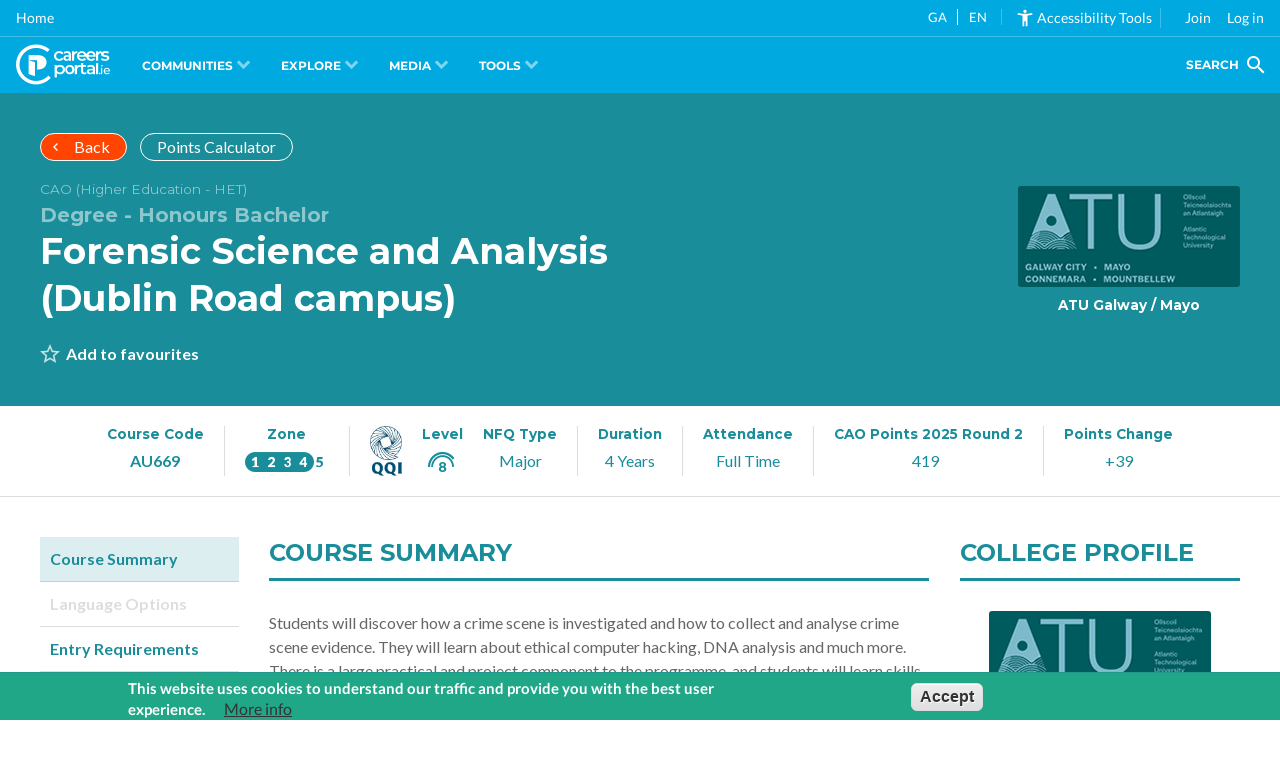

--- FILE ---
content_type: text/html;charset=ISO-8859-1
request_url: https://cc.careersportal.ie/courses/coursedetail.php?course_id=17426&int_id=&job_id=58&sector_id=21
body_size: 25691
content:











<script type="text/javascript">var from_php_categories = [{"points_id":"13082","course_id":"17426","year":"2010","points":"400","sym1":"","sym2":"","points2":""},{"points_id":"13083","course_id":"17426","year":"2011","points":"380","sym1":"","sym2":"","points2":""},{"points_id":"13084","course_id":"17426","year":"2012","points":"380","sym1":"","sym2":"","points2":""},{"points_id":"13085","course_id":"17426","year":"2013","points":"355","sym1":"","sym2":"","points2":""},{"points_id":"13086","course_id":"17426","year":"2014","points":"325","sym1":"","sym2":"","points2":""},{"points_id":"15322","course_id":"17426","year":"2015","points":"325","sym1":"","sym2":"","points2":""},{"points_id":"24205","course_id":"17426","year":"2016","points":"310","sym1":null,"sym2":null,"points2":null},{"points_id":"27939","course_id":"17426","year":"2017","points":"311","sym1":null,"sym2":null,"points2":null},{"points_id":"42666","course_id":"17426","year":"2018","points":"316","sym1":null,"sym2":null,"points2":null},{"points_id":"49862","course_id":"17426","year":"2019","points":"300","sym1":null,"sym2":null,"points2":null},{"points_id":"53384","course_id":"17426","year":"2020","points":"317","sym1":null,"sym2":null,"points2":null},{"points_id":"66992","course_id":"17426","year":"2021","points":"408","sym1":null,"sym2":null,"points2":null},{"points_id":"74432","course_id":"17426","year":"2022","points":"400","sym1":null,"sym2":null,"points2":null},{"points_id":"82059","course_id":"17426","year":"2023","points":"400","sym1":null,"sym2":null,"points2":null},{"points_id":"85899","course_id":"17426","year":"2024","points":"380","sym1":null,"sym2":null,"points2":null},{"points_id":"89448","course_id":"17426","year":"2025","points":"419","sym1":null,"sym2":null,"points2":null}]; var from_php_is_new = false; var from_php_new_year = 2026; var from_php_points_year = 2025; var from_php_points_round = 2</script>

<script type="text/javascript">var from_php_requirements = {"points":{"current":419,"previous":380},"minimum_subjects":"2 H5 & 4 O6\/H7","erasmus":"0","data":[{"grade":"O6\/H7","subjects":["En","Ir"]},{"grade":"F2\/O6\/H7","subjects":["Ma"]}],"notes":[]};</script>


<!DOCTYPE HTML>
<html lang="en">

<head>
    <title>
        AU669 - Forensic Science and Analysis (Dublin Road campus) - ATU Galway / Mayo | Biological, Chemical &amp; Pharmaceutical Science Sector HE Course |
        CareersPortal.ie
    </title>
    <meta name="pubble_college_id" content="14">
    <meta name="description" content="Students will discover how a crime scene is investigated and how to collect and analyse crime scene evidence. They will learn about ethical computer hacking, DNA analysis and much more. There is a large practical and project component to the programme, and students will learn skills such as project management, time management, decision making and laboratory practical skills.">
    <meta name="keywords" content="ATU Galway / Mayo Forensic Science and Analysis (Dublin Road campus) AU669">
    <link rel="canonical" href="https://careersportal.ie/courses/coursedetail.php?course_id=17426" />
    <meta name="twitter:card" content="summary">
    <meta name="twitter:site" content="@careersportal">
    <meta name="twitter:creator" content="@careersportal">
    <meta name="twitter:image:src"
        content="https://careersportal.ie/images/courses/logos/logos_rect280px/.jpg">
    <meta property="og:type" content="website">
    <meta property="og:title" content="Forensic Science and Analysis (Dublin Road campus)">
    <meta property="og:url" content="https://careersportal.ie/courses/coursedetail.php?course_id=17426">
    <meta property="og:image"
        content="https://cc.careersportal.ie/images/courses/logos/logos_rect280px/.jpg">
    <!--<meta property="og:image:secure_url" content="https://cc.careersportal.ie/images/courses/logos/logos_rect280px/.jpg" /> -->
    <meta property="og:image:type" content="image/jpeg">
    <meta property="og:image:width" content="280">
    <meta property="og:image:height" content="222">
    <meta property="og:description" content="Students will discover how a crime scene is investigated and how to collect and analyse crime scene evidence. They will learn about ethical computer hacking, DNA analysis and much more. There is a large practical and project component to the programme, and students will learn skills such as project management, time management, decision making and laboratory practical skills.">
    
    <link type="text/css" rel="stylesheet" href="../css/caocourses/critical.min.css">
    <link type="text/css" rel="stylesheet" href="../tagging/tagging-gadget.min.css">
    <link type="text/css" rel="stylesheet" href="../css/caocourses/styles.min.css">
    <link rel="stylesheet" type="text/css" href="../d3/d3.charts.css">
    <link rel="stylesheet" type="text/css" href="../d3/d3.tip.css">
    <link rel="stylesheet" type="text/css" href="d3.caopoints.css">
    <link rel="stylesheet" type="text/css" href="d3.entryrequirements.css">
    <link href="https://unpkg.com/boxicons@2.1.2/css/boxicons.min.css" rel="stylesheet" />
    <link rel="stylesheet" href="https://cdnjs.cloudflare.com/ajax/libs/font-awesome/6.6.0/css/all.min.css"
        integrity="sha512-Kc323vGBEqzTmouAECnVceyQqyqdsSiqLQISBL29aUW4U/M7pSPA/gEUZQqv1cwx4OnYxTxve5UMg5GT6L4JJg=="
        crossorigin="anonymous" referrerpolicy="no-referrer" />
    <script type="text/javascript" src="//ajax.googleapis.com/ajax/libs/jquery/2.2.4/jquery.min.js"></script>
    <script src="../d3/d3.min.js"></script>
    <script src="../d3/d3.tip.min.js"></script>
    <script src="../d3/d3.charts.js"></script>
    <script src="d3.caopoints.js"></script>
    <script src="d3.entryrequirements.js?001"></script>
    <script src="../tagging/script.js" type="text/javascript"></script>
    <link rel="stylesheet" type="text/css" href="../css/resize_styleHead.css">
<link rel="stylesheet" type="text/css" href="../css/resize_styleBodyTemp23.css">
<link rel="stylesheet" type="text/css" href="../css/flatpickr.css">
<script src="../js/iframe-resizer.content-window.min.js" type="text/javascript"></script>
<base target="_parent">
<script type="text/javascript" src="../js/pageScript.js"></script>
<!--<script type="text/javascript" src="../js/analytics.js"></script>-->
<meta id="resize-flag">
 

    <style type="text/css">
        .iframe {
            position: relative;
            overflow: hidden;
            padding-top: 56.25%;
        }

        .iframe:not(:last-child) {
            margin-bottom: 1em;
        }

        .iframe iframe {
            position: absolute;
            top: 0;
            left: 0;
            width: 100%;
            height: 100%;
            border: 0;
        }

        .buttonEssential {
            display: inline-block;
            transition: all 0.15s ease-in-out;
            appearance: none;
            outline: 0px;
            background-color: #f7921d !important;
            border-radius: 0.5rem;
            border: 1px solid transparent;
            box-shadow: 0 1px 2px 0 rgba(0, 0, 0, 0.05);
            padding: 1.25rem 1rem;
            color: #ffffff !important;
            cursor: pointer;
            font-weight: 700;
            width: 100%;
        }

        .buttonEssential:hover {
            box-shadow: 0 0 #0000, 0 0 #0000, 0 0 0 2px #fff, 0 0 0 calc(2px + 2px) #f7921d, 0 0 #0000;
        }

        .buttonCalculator {
            transition: all 0.15s ease-in-out;
            cursor: pointer;
            width: 100%;
            display: flex;
            align-items: center;
            gap: 1rem;
            padding: 0.5rem;
            background-color: #eeeeee !important;
            color: #1a8d9a !important;
            border: 1px solid #cccccc;
            border-radius: 0.5rem;
            box-shadow: 0 1px 2px 0 rgba(0, 0, 0, 0.05);
        }

        .buttonCalculator div {
            font-weight: normal;
        }

        .buttonCalculator strong {
            font-size: 1.25rem;
        }

        .buttonCalculator p {
            margin: 0;
        }

        .buttonCalculator img {
            width: 10rem;
            flex: 0;
            border-radius: 0.5rem;
        }

        .buttonCalculator:hover {
            box-shadow: 0 0 #0000, 0 0 #0000, 0 0 0 2px #fff, 0 0 0 calc(2px + 2px) #1a8d9a, 0 0 #0000;
        }
    </style>
</head>

<body>
    <link type="text/css" rel="stylesheet" href="https://cc.careersportal.ie/css/cpbulba/critical.min.css">
<link type="text/css" rel="stylesheet" href="https://cc.careersportal.ie/css/cpbulba/header.min.css">
<script type="text/javascript" src="https://frontend.careersportal.ie/1.1/codecharge/codecharge.js?036"></script>

<!-- Google tag Manager 4 (gtag.js) -->
    <script async src="https://www.googletagmanager.com/gtag/js?id=G-G9WE7FKW4C"></script>
    <script>
      window.dataLayer = window.dataLayer || [];
      function gtag(){dataLayer.push(arguments);}
      gtag('js', new Date());

      gtag('config', 'G-G9WE7FKW4C');
    </script>
	<script type="text/javascript">
	var serviceUrl = "//api.reciteme.com/asset/js?key=";
var serviceKey = "8d9b5c8bef8382fd2b5e7bec335182b325718adc";
var options = {
  FrameUpdater: { enabled: true },
  Gui: { Notification: { suppress: true } },
};
var autoLoad = false;
var enableFragment = "#reciteEnable";
var loaded = [],
  frag = !1;
window.location.hash === enableFragment && (frag = !0);
function loadScript(c, b) {
  var a = document.createElement("script");
  a.type = "text/javascript";
  a.readyState
    ? (a.onreadystatechange = function () {
        if ("loaded" == a.readyState || "complete" == a.readyState)
          (a.onreadystatechange = null), void 0 != b && b();
      })
    : void 0 != b &&
      (a.onload = function () {
        b();
      });
  a.src = c;
  document.getElementsByTagName("head")[0].appendChild(a);
}

function _rc(c) {
  c += "=";
  for (var b = document.cookie.split(";"), a = 0; a < b.length; a++) {
    for (var d = b[a]; " " == d.charAt(0); ) d = d.substring(1, d.length);
    if (0 == d.indexOf(c)) return d.substring(c.length, d.length);
  }
  return null;
}
function loadService(c) {
  for (var b = serviceUrl + serviceKey, a = 0; a < loaded.length; a++) if (loaded[a] == b) return;
  loaded.push(b);
  loadScript(serviceUrl + serviceKey, function () {
    "function" === typeof _reciteLoaded && _reciteLoaded();
    "function" == typeof c && c();
    Recite.load(options);
    Recite.Event.subscribe("Recite:load", function () {
      Recite.enable();
      window.top.postMessage("iframe_loaded", "*");
    });
  });
}
"true" == _rc("Recite.Persist") && loadService();
((autoLoad && "false" != _rc("Recite.Persist")) || frag) && loadService();

document.addEventListener("DOMContentLoaded", function (e) {
  var b = !1;
  if (window.top == window.self) {
    var c = { data: "recite_frame_enabler" };
    b = !0;
  } else c = { data: "recite_frame_parent_communicator" };
  window.top.postMessage(JSON.stringify(c), "*");
  window.addEventListener("message", function (a) {
    if (a.data === "ga" || a.data === "en") {
      _handleTranslationIframe(a.data);
    }
    if (a.data === "load_recite") {
      loadService();
    }
    if (a.data === "close_recite") {
      if (typeof Recite != "undefined") {
        Recite.disable(true);
      }
    }
    window.top.postMessage("iframe_ready", "*");
    try {
      var d = JSON.parse(a.data);
      "undefined" != typeof a.source &&
        (b && "recite_frame_parent_communicator" == d.data
          ? "undefined" != typeof Recite &&
            null != a.source &&
            a.source.postMessage(JSON.stringify(c), "*")
          : b || "recite_frame_enabler" != d.data || loadService());
    } catch (e) {
      return false;
    }
  });
});

// Handle a translation:
var reciteLoading = false;
function _handleTranslationIframe(lang) {
  if (lang === null || lang == "null") return;

  if (typeof Recite != "undefined") {
    if (lang == _getDocLang()) {
      Recite.Language.Translate.restore();
      localStorage.setItem("user_lang", lang);
      return;
    }
    Recite.Language.Translate.translate(document.getElementsByTagName("body")[0], lang);
    document.querySelector("html").setAttribute("lang", lang);
    if (Recite.isEnabled()) {
      Recite.Preferences.set("language", lang);
    }
  } else {
    //check that we haven't already requested this -
    if (!reciteLoading) {
      loadAndTranslate(lang);
    }
  }
}

// Load ReciteMe core and schedule an initial translation:
window.loadAndTranslate = function(lang) {
  reciteLoading = true;
  loadScript(serviceUrl + serviceKey, function () {
    _handleTranslationIframe(lang); //this is in the script load callback so no â€˜loopingâ€™
  });
}
// Assess the default language of the page:
function _getDocLang() {
  var html = document.getElementsByTagName("html");
  if (html[0].hasAttribute("lang")) {
    return html[0].getAttribute("lang");
  }
  var body = document.getElementsByTagName("body");
  if (body[0].hasAttribute("lang")) {
    return body[0].getAttribute("lang");
  }
  return null;
}
  </script>
	<!--<link href="https://unpkg.com/boxicons@2.1.4/css/boxicons.min.css" rel="stylesheet"><link href="https://cc.careersportal.ie/dev/cp-congratulations/dist/output.css" rel="stylesheet"><script src="https://cc.careersportal.ie/dev/cp-congratulations/js/confetti.js"></script>-->




    


    <!-- begin - body__wrapper -->
    <div class="body__wrapper color-scheme--cao">
        <div class="header--plc container section-row">
            <div class="container__wrapper">
                <div class="header--plc__row">
                    <div class="header--plc__column header--plc__column--title">
                        <div class="header--plc__top-buttons">
                            <a onclick="history.back()"
                                class="sector-banner__button--back button button--rounded button--icon-left button--icon--chevron-left button--transparent-white"
                                style="background-color:orangered;">Back</a>
                            <!--<a href="https://careersportal.ie/courses/../courses/simple_search.php?sector_id=21" class="sector-banner__button--back button button--rounded button--icon-left button--icon--chevron-left button--transparent-white" style="background-color:orangered;">Back to Course Finder</a>-->
                            <a href="https://careersportal.ie/courses/../courses/calculator/pointsCalculator.html#/?sector_id=21"
                                class="sector-banner__button--back button button--rounded button--transparent-white"
                                target="_blank">Points Calculator</a>
                        </div>
                        
                        <div class="header--plc__title">
                            <h6 class="header--plc__title__type">CAO (Higher Education - HET)</h6>
                            <h4 class="header--plc__title__certification">Degree - Honours Bachelor</h4>
                            <h1 class="header--plc__title__heading"><a href="javascript:void(0);">Forensic Science and Analysis (Dublin Road campus)</a>
                            </h1>
                        </div>
                        
                        <div class="tagging-gadget" tag_type="courses" tag_key="course_id">
                        </div>
                    </div>
                    
                    <!-- Shown if college is an active client -->
                    <div class="header--plc__column header--plc__column--college">
                        
                        <!-- item -->
                        <div class="college__card">
                            <div class="college__card__wrapper--card">
                                <a href="https://careersportal.ie/courses/../colleges/college.php?sector_id=21&college_id=14&client_id=95" id="courses_tbl7Link1_1"
                                    class="college__card__link"></a>
                                <div class="college__card__wrapper--image card-image">
                                    <img class="college__card__image" src="https://cc.careersportal.ie//images/courses/logos/14.jpg"
                                        alt="ATU Galway / Mayo" title="ATU Galway / Mayo">
                                </div>
                                <div class="college__card__wrapper--content">
                                    <h6 class="college__card__title">ATU Galway / Mayo</h6>
                                </div>
                            </div>
                        </div>
                        <!-- /item -->
                        
                        
                    </div>
                    
                    
                    <!-- Shown only if college is not an active client -->
                    
                    
                    
                    
                </div>
            </div>
        </div>
        <div class="info container">
            <div class="container__wrapper">
                <div class="info__row">
                    
                    <div class="info__column  info__column--course-code">
                        <h6>Course Code</h6>
                        <span>AU669 </span>
                    </div>
                    
                    
                    <div class="info__column  info__column--ed-zone tip" title="This course gives you an award at Irish NFQ Levels 7 or 8, and prepares you for related occupations in Zone 4. Progression to courses at NFQ Levels 9 and above are possible.">
                        <h6>Zone</h6>
                        <i class="cpzone-4"></i>
                    </div>
                    
                    
                    <div class="info__column info__column--qqi-level">
                        <img src="../images/apprenticeships/qqi.png" alt=""><a href="https://www.nfq-qqi.com/index.html"
                            target="_blank">
                            <div class="info__column__content">
                                <h6>Level</h6>
                                <i class="cplevel-8 "></i>
                            </div>
                        </a>
                        <div class="info__column__content">
                            <h6>NFQ Type</h6>
                            <span>Major </span>
                        </div>
                    </div>
                    <div class="info__column  info__column--duration">
                        <h6>Duration</h6>
                        <span>4 Years </span>
                    </div>
                    <div class="info__column  info__column--attendence">
                        <h6>Attendance</h6>
                        <span>Full Time </span>
                    </div>
                    
                    
                    <div class="info__column  info__column--cao-points">
                        <h6>CAO Points 2025 Round 2</h6>
                        <span>419&nbsp;&nbsp;</span>
                    </div>
                    <div class="info__column  info__column--cao-points">
                        <h6>Points Change</h6>
                        
                        <span class="change"><small><em></em> </small> </span>
                        <!-- 419- -->
                        
                    </div>
                    
                </div>
            </div>
        </div>
        <div class="tabs container section-row" id="tabs">
            <div class="container__wrapper">
                <nav class="tabs__navigation">
                    <ul>
                        <li class="active"><a href="#tabs" data-tab="1">Course Summary</a> </li>
						
						<li class=""><a href="#tabs" data-tab="2">Language Options</a> </li>
                        <li class=""><a href="#tabs" data-tab="3">Entry Requirements</a> </li>
                        <li class=""><a href="#tabs" data-tab="4">PLC Progression Links</a> </li>
						
                        <li class=""><a href="#tabs" data-tab="5">The Student</a> </li>
                        <li class=""><a href="#tabs" data-tab="6">Career Progression</a> </li>
                        <li class=""><a href="#tabs" data-tab="7">Further Research</a> </li>
                    </ul>
                </nav>
                <div class="tabs__tabs" itemprop="articleBody">
                    <div class="tabs__tab active" data-tab="1">
                        <div class="tabs__tab__header">
                            <div class="section-row__wrapper--title">
                                <h2 class="section-row__title">Course Summary</h2>
                            </div>
                        </div>
                        <div class="tabs__tab__body">
                            
                            
                            
                            <p><p>Students will discover how a crime scene is investigated and how to collect and analyse crime scene evidence. They will learn about ethical computer hacking, DNA analysis and much more. There is a large practical and project component to the programme, and students will learn skills such as project management, time management, decision making and laboratory practical skills.</p></p>
                            <p></p>
                            <p></p>
                            

                            


                            
                            
                            
                            <div class="section-row__wrapper--title">
                                <h2 class="section-row__title">College Link</h2>
                            </div>
                            <div class="details details--college">
                                <div class="details__cards">
                                    <!-- item -->
                                    <div class="details__card">
                                        <div class="details__card__wrapper--card">
                                            <a href="https://www.atu.ie/courses/bachelor-of-science-honours-forensic-science-and-analysis" target="_blank" class="details__card__link"></a>
                                            <div class="details__card__wrapper--image card-image">
                                                <img class="details__card__image"
                                                    src="../images/courses/logos/14.jpg" alt=""
                                                    title="">
                                            </div>
                                            <div class="details__card__wrapper--content">
                                                <h6 class="details__card__title section-row__card__title">College Link >
                                                    AU669 - Forensic Science and Analysis (Dublin Road campus)</h6>
                                                <p class="details__card__summary">Colleges often have information about
                                                    the course on their own website, along with other useful information
                                                    relating to the college. <small>(Note: Not always available)</small>
                                                </p>
                                            </div>
                                        </div> <a href="https://careersportal.ie/courses/../colleges/college.php?sector_id=21&client_id=95&college_id=14" id="plc_courses_tbl5Link2"
                                            target="_blank"></a>
                                    </div>
                                    <!-- /item -->
                                </div>
                            </div>
                            
                            
                            
                            
                            
                            <br>
                            <div class="section-row__wrapper--title">
                                <h2 class="section-row__title">Career Sectors</h2>
                            </div>
                            <p>This course prepares you for working in the Career Sectors below. Follow the links to get
                                a fuller understanding of the sectors you are preparing for.</p>
                            
                            <ul class="list--sectors">
                                <li class="sector-color--2"><a href="https://careersportal.ie/courses/../sectors/sectors.php?sector_id=6"><i
                                            class="cp-id-6"></i> Biological, Chemical &amp; Pharmaceutical Science</a> </li>
                                <li class="sector-color--2"><a href="https://careersportal.ie/courses/../sectors/sectors.php?sector_id=21"><i
                                            class="cp-id-21"></i> Physics, Mathematics &amp; Space Science</a> </li>
                                <li class="sector-color--2">
                                    <!-- 34 -->
                                    <a href="https://careersportal.ie/courses/../sectors/sectors.php?sector_id=34"><i class="cp-id-34"></i> Biomedical Technologies &amp; Medtech</a>
                                </li>
                                <li class="sector-color--">
                                    <!--  -->
                                    <a href="https://careersportal.ie/courses/../sectors/sectors.php?sector_id="><i class="cp-id-"></i> </a>
                                </li>
                            </ul>
                            
                        </div>
                    </div>
                    <div class="tabs__tab" data-tab="2">
                        <div class="tabs__tab__header">
                            <div class="section-row__wrapper--title">
                                <h2 class="section-row__title">Language Options</h2>
                            </div>
                        </div>
                        <!-- languages -->
                        
                        <p>* Time abroad utilising this language </p>
                        <p>Disclaimer: <strong>Details subject to change - always check with the college.</strong><br>
                            Note: It may also be possible to do an Erasmus+ Programme allowing you to study abroad for a
                            period of at least 2 months to 12 months. This study can be through English or through your
                            language of choice ï¿½ please check with your course coordinator to see if this is possible
                            for this course.</p>
                        <!-- /languages -->
                    </div>
                    <div class="tabs__tab" data-tab="3">
                        <div class="tabs__tab__header">
                            <div class="section-row__wrapper--title">
                                <h2 class="section-row__title">Entry Requirements</h2>
                            </div>
                        </div>
                        <div class="tabs__tab__body">
                            <!-- entry-requirements -->
                            <div id="entry-requirements">
                            </div>
                            <script type="text/javascript">
                                var entryConfig = {
                                    requirements: from_php_requirements,
                                    isNew: from_php_is_new,
                                    yearNew: from_php_new_year,
                                    year: from_php_points_year,
                                    round: from_php_points_round,
                                    defaultText: 'Unavailable',
                                    newCourseText: 'New in ' + from_php_new_year +
                                        '!<br>Points not available.',
                                }
                                console.log(JSON.stringify(entryConfig));
                                entryRequirements(entryConfig)();
                                if (entryConfig.requirements.points.previous > 0) {
                                    var pointsDiff = entryConfig.requirements.points.current - entryConfig.requirements.points.previous;
                                    d3.select('.info__column--cao-points .change')
                                        .text((pointsDiff > 0 ? '+' : '') + pointsDiff);
                                } else {
                                    d3.select('.info__column--cao-points .change')
                                        .text('N/A');
                                }
                            </script>
                            <!-- /entry-requirements -->
                            <h6>Disclaimer: Details subject to change - If this is a course you are considering applying
                                for you should check on the <a href="" target="_blank">Colleges' website</a>
                                to ensure you have the latest entry requirements information.</h6>
                            <!-- cao-graph -->
                            <div class="cao-graph">
                                <script type="text/javascript">
                                    //============================
                                    // Configuration for the CareersPortal horizontal bar chart:
                                    var config = {
                                        element: document.scripts[document.scripts.length - 1].parentNode, // Gets the parent of the current <script> tag
                                        defaultWidth: 500,
                                        defaultHeight: 250,
                                        margin: {
                                            top: 50,
                                            right: 33,
                                            bottom: 30,
                                            left: 35
                                        }, // These are likely to need adjustment
                                        hoverTips: true, // enable hover tips?
                                        barLabels: true, // enable bar labels?
                                        // Initial animation:
                                        anim: "cubic-in-out", // See https://github.com/mbostock/d3/wiki/Transitions#d3_ease for options
                                        animDelay: 250, // Delay before animation plays (ms)
                                        animDuration: 650, // Duration of animation (ms)
                                        // Grab some details from the containing HTML element:
                                        title: 'CAO Points History',
                                        defaultText: 'Historical',
                                        defaultText2: 'Data Unavailable',
                                        newCourseText: 'New in ' + from_php_new_year + '!',
                                        newCourseText2: 'Points not available.',
                                        newCourse: from_php_is_new, // IMPORTANT! Flag this true if you want "New 20XX" to appear instead of the defaultText
                                        newYear: from_php_new_year,
                                        data: from_php_categories
                                    };
                                    caoPointsChart(config)();
                                </script>
                            </div>
                            <!-- /cao-graph -->
                            
                            <!--<p>To view Mature Entry requirements, or alternative requirements, please visit <a href="https://www.qualifax.ie/index.php?option=com_wrapper&view=wrapper&Itemid=15?Mainsec=courses&Subsec=course_details&ID=45926" target="_blank">Qualifax</a> or the <a href="https://www.atu.ie/courses/bachelor-of-science-honours-forensic-science-and-analysis" target="_blank">Colleges' website</a> </p>-->
                            
                            <p><small>If you believe the data above to be incorrect, please let us know at <a
                                        href=" mailto:info@careersportal.ie"><span class="__cf_email__" data-cfemail="325b5c545d7251534057574041425d4046535e1c5b57">[email&#160;protected]</span></a> - thank
                                    you.</small></p>
                        </div>
                    </div>
                    <div class="tabs__tab no-print" data-tab="4">
                        <div class="tabs__tab__header">
                            <div class="section-row__wrapper--title">
                                <h2 class="section-row__title">PLC Progression Links</h2>
                            </div>
                        </div>
                        <div class="tabs__tab__body" style="display:

        block
;">
                            
                            <!-- 1-->
                            <form name="NCVAlink_Form2" method="POST"
                                action="https://www.cao.ie/index.php?page=fetac_search2" target="_blank">
                                
                                
                                <center>
                                    <input type="hidden" name="Course_Code" id="Course_Code" value="AU669">
                                    <input type="hidden" name="flag" value="crs">
                                    <input type="submit"
                                        value="View Essential PLC Module Requirements needed for Progression to AU669"
                                        class="buttonEssential" style="margin-bottom: 0.75rem;">
                                </center>
                                
                            </form>
                            
                            
                            
                            
                            <p><strong>This course will accept <a href="https://careersportal.ie/courses/simple_search.php?sector_id=21&qqi=1&default=1&types_in=1"
                                        id="fetac_hels3Link1_1"><u>All</u> </a>
                                    PLC (QQI/FET) Level 5 or 6 Major Award as an entry requirement.</strong> </p>
                            <center>
                                <a class="buttonEssential" style="margin-top: -1.25rem; margin-bottom: 1.75rem;"
                                    href="https://careersportal.ie/courses/simple_search.php?sector_id=21&qqi=1&default=1&types_in=1" target="_blank">View All PLC
                                    Courses</a>
                            </center>
                            <p>Click on the link below for a <strong>List of PLC Courses <u>Directly
                                        Related</u></strong> to this <strong>Career Sector</strong></p>
                            
                            <center>
                                <a class="buttonEssential" style="margin-top: -1.25rem; margin-bottom: 1.75rem;"
                                    href="https://careersportal.ie/courses/simple_search.php?sector_id=21&qqi=1&sec_inc=6&types_in=1&default=1" id="fetac_hels3fetac_award_1" target="_blank">View
                                    PLC Courses
                                    Filtered by Career
                                    Sector</a>
                            </center>
                            
                            <h6>This Information is Correct for 2026 Entry</h6>
                            
                            
                            <a class="buttonCalculator" href="https://careersportal.ie/courses/../qqi/index.php?sector_id=21" id="FETAC_CALC_{:rowNumber}">
                                <img src="https://cc.careersportal.ie/images/plccalculator.png" alt="">
                                <div>
                                    <p><strong>Points Calculator for QQI Awards:</strong><br>
                                        Details of the QQI scoring system and a points calculator can be found
                                        <u>HERE</u>
                                    </p>
                                </div>
                            </a>
                        </div>
                    </div>
                    <div class="tabs__tab" data-tab="5">
                        <div class="tabs__tab__header">
                            <div class="section-row__wrapper--title">
                                <h2 class="section-row__title">The Student</h2>
                            </div>
                            <h2>Career Interests</h2>
                        </div>
                        
                        <div class="tabs__tab__body">
                            <p>This course is typically suited for people with the following Career Interests. If these
                                interests do not describe you, this course may prepare you for work you may not find
                                satisfying.</p>
                            
                            <h4 class="title-icon interest-color--4"><i class="cp-interest-4"></i>
                                Investigative </h4>
                            <p>The Investigative person will usually find a particular area of science to be of interest. They are inclined toward intellectual and analytical activities and enjoy observation and theory. They may prefer thought to action, and enjoy the challenge of solving problems with sophiscticated technology. These types prefer mentally stimulating environments and often pay close attention to developments in their chosen field.</p>
                            
                        </div>
                        
                        
                        <div class="tabs__tab__body">
                            
                        </div>
                        
                        
                        <div class="tabs__tab__body">
                            
                        </div>
                        
                    </div>
                    <div class="tabs__tab" data-tab="6">
                        <div class="tabs__tab__header">
                            <div class="section-row__wrapper--title">
                                <h2 class="section-row__title">Career Progression</h2>
                            </div>
                        </div>
                        <div class="tabs__tab__body">
                            
                            <p><p>Graduates will have opportunities for employment in the following areas: Forensic Science, Analytical and Pharmaceutical Sciences, Biotechnology and Biomedical sectors, and Environmental Protection.</p></p>
                            
                        </div>
                    </div>
                    <div class="tabs__tab  no-print" data-tab="7">
                        <div class="tabs__tab__header">
                            <div class="section-row__wrapper--title">
                                <h2 class="section-row__title">Further Research</h2>
                            </div>
                        </div>
                        <div class="tabs__tab__body">
                            
                            <div class="details details--college">
                                <div class="details__cards">
                                    <!-- item -->
                                    <div class="details__card">
                                        <div class="details__card__wrapper--card">
                                            <a href="https://www.atu.ie/courses/bachelor-of-science-honours-forensic-science-and-analysis" target="_blank" class="details__card__link"></a>
                                            <div class="details__card__wrapper--image card-image">
                                                <img class="details__card__image"
                                                    src="../images/courses/logos/14.jpg" alt=""
                                                    title="">
                                            </div>
                                            <div class="details__card__wrapper--content">
                                                <h6 class="details__card__title section-row__card__title">College Link >
                                                    AU669 - Forensic Science and Analysis (Dublin Road campus)</h6>
                                                <p class="details__card__summary">Colleges often have information about
                                                    the course on their own website, along with other useful information
                                                    relating to the college. <small>(Note: Not always available)</small>
                                                </p>
                                            </div>
                                        </div> <a href="" id="plc_courses_tblLink2"
                                            target="_blank"></a>
                                    </div>
                                    <!-- /item -->
                                </div>
                            </div>
                            <p><small><em>DISCLAIMER: These links are to official sources of information for this course
                                        - we accept no responsibility for the information on them.</em> </small> </p>
                            
                        </div>
                    </div>
                </div>
                <div class="college-section__column college-section__column--profile">
                    <div class="college-profile">
                        <div class="section-row__wrapper--title">
                            <h2 class="section-row__title">College Profile</h2>
                        </div>
                        <div class="college-profile__cards">
                            <!-- item -->
                            <div class="college__card">
                                <div class="college__card__wrapper--card">
                                    
                                    <div class="college__card__wrapper--image card-image">
                                        <a href="https://careersportal.ie/courses/../colleges/college.php?sector_id=21&client_id=95&college_id=14" id="courses_tbl2Link1"><img class="college__card__image"
                                                src="../images/courses/logos/14.jpg" alt="ATU Galway / Mayo"
                                                title="ATU Galway / Mayo"></a>
                                    </div>
                                        <h6 class="college__card__title">ATU Galway / Mayo</h6>
                                    
                                    <div class="college__card__wrapper--content">
                                        <ul class="college__card__links">
                                            
                                            <li><a href="https://careersportal.ie/courses/../colleges/college.php?sector_id=21&client_id=95&college_id=14"
                                                    class="button button--rounded button--transparent-primary">Visit
                                                    College Profile</a> </li>
                                            
                                            
                                            <li><a href="https://www.atu.ie/cao-prospectus?client_id=&college_id=14"
                                                    class="button button--rounded button--transparent-primary"
                                                    target="_blank">View Prospectus</a> </li>
                                            
                                            
                                            
                                            
                                            
                                            
                                            <li><a href="https://careersportal.ie/courses/../scholarships/index.php?sector_id=21&college=14"
                                                    class="button button--rounded button--primary-white">View
                                                    Scholarships</a> </li>
                                            
                                            
                                            <li><a href="https://careersportal.ie/courses/simple_search.php?sector_id=21&cols_in=14&default=1"
                                                    class="button button--rounded button--primary-white">View
                                                    Courses</a> </li>
                                            
                                        </ul>
                                    </div>
                                </div>
                            </div>
                            <!-- /item -->
                        </div>
                    </div>
                    
                    
                    <style>
                        .connect-with-us {
                            margin-top: 2rem;
                        }

                        .connect-with-us .connect-with-us__links {
                            display: flex;
                            flex-direction: column;
                            gap: 0.25rem;
                        }

                        .connect-with-us .connect-with-us__links a {
                            display: flex;
                            align-items: center;
                            gap: 0.5rem;
                        }

                        .connect-with-us .connect-with-us__links a i {
                            font-size: 1.5rem;
                            width: 1.75rem;
                        }

                        .connect-with-us .connect-with-us__links a:not([href]),
                        .connect-with-us .connect-with-us__links a[href=""],
                        .connect-with-us .connect-with-us__links a[href="tel:"],
                        .connect-with-us .connect-with-us__links a[href="mailto:"],
                        .connect-with-us .connect-with-us__links a[href=" "],
                        .connect-with-us .connect-with-us__links a[href="tel: "],
                        .connect-with-us .connect-with-us__links a[href="mailto: "] {
                            display: none;
                        }
                    </style>
                    <div class="connect-with-us">
                        <div class="section-row__wrapper--title">
                            <h2 class="section-row__title">Connect with us</h2>
                        </div>
                        <div class="connect-with-us__links">
                            <a href="tel:+091 742 140">
                                <i class="bx bx-phone"></i>
                                <span>091 742 140</span>
                            </a>
                            <a href="/cdn-cgi/l/email-protection#b3d2d7dedac0c0dadcddc0f3d2c7c6" target="_blank">
                                <i class="bx bx-envelope"></i>
                                <span>admissions@atu</span>
                            </a>
                            <a href="https://www.atu.ie" target="_blank">
                                <i class="bx bx-link"></i>
                                <span>https://www.atu.ie</span>
                            </a>
                            <a href="">
                                <i class="bx bx-link"></i>
                                <span>Student Union</span>
                            </a>
                            <a href="https://www.facebook.com/GMITOfficial/" target="_blank">
                                <i class="fa-brands fa-facebook-f"></i>
                                <span>Facebook</span>
                            </a>
                            <a href="https://twitter.com/GMITOfficial " target="_blank">
                                <i class="fa-brands fa-x-twitter"></i>
                                <span>X</span>
                            </a>
                            <a href="https://www.instagram.com/gmit_official/ " target="_blank">
                                <i class="fa-brands fa-instagram"></i>
                                <span>Instagram</span>
                            </a>
                            <a href="https://www.youtube.com/user/gmitchannel " target="_blank">
                                <i class="fa-brands fa-youtube"></i>
                                <span>Youtube</span>
                            </a>
                            <a href="https://www.linkedin.com/edu/galway-mayo-institute-of-technology-13370 " target="_blank">
                                <i class="fa-brands fa-linkedin-in"></i>
                                <span>LinkedIn</span>
                            </a>
                            <a href="https://www.tiktok.com/@gmitofficial?" target="_blank">
                                <i class="fa-brands fa-tiktok"></i>
                                <span>TikTok</span>
                            </a>
                        </div>
                    </div>
                    
                </div>
            </div>
        </div>
        
        <div class="college-section container section-row" data-client="1">
            
            <div class="container__wrapper">
                <div class="college-section__row">
                    
                    
                    <div class="college-section__column  college-section__column--events">
                        <div class="college-events">
                            <div class="section-row__wrapper--title">
                                <h2 class="section-row__title">College Events</h2>
                                <div class="section-row__wrapper--all">
                                    <a href="https://careersportal.ie/courses/../colleges/cd_events.php?sector_id=21"
                                        class="section-row__all button button--primary-white button--icon-right button--icon--chevron-right button--rounded">View
                                        All</a>
                                </div>
                            </div>
                            <div class="college-events__cards">
                                
                                <!-- item -->
                                <div class="event-card">
                                    <div class="event-card__wrapper--card">
                                        <a href="https://careersportal.ie/courses/../colleges/college_event_item.php?sector_id=21&event_id=18308&college_id=14" class="event-card__link"></a>
                                        <div class="event-card__wrapper--calendar">
                                            <div class="event-card__calendar">
                                                <div class="event-card__calendar__month">
                                                    January
                                                </div>
                                                <div class="event-card__calendar__day">
                                                    22
                                                </div>
                                                <div class="event-card__calendar__time">
                                                    6:00 PM
                                                </div>
                                            </div>
                                        </div>
                                        <div class="event-card__wrapper--content">
                                            <span class="event-card__tag" data-tag="1"></span>
                                            <h6 class="event-card__title">ATU Open Evening (Dublin Rd Campus)</h6>
                                            <div class="event-card__publisher" data-imgid="14">
                                                <div class="event-card__publisher__logo">
                                                    <img src="../images/courses/logos/14.jpg" alt="ATU Galway / Mayo"
                                                        title="ATU Galway / Mayo">
                                                </div>
                                                <div class="event-card__publisher__info">
                                                    <div class="event-card__publisher__from">
                                                        <span>ATU Galway / Mayo </span>
                                                    </div>
                                                </div>
                                            </div>
                                        </div>
                                    </div>
                                </div>
                                <!-- /item -->
                                
                                <!-- item -->
                                <div class="event-card">
                                    <div class="event-card__wrapper--card">
                                        <a href="https://careersportal.ie/courses/../colleges/college_event_item.php?sector_id=21&event_id=18315&college_id=14" class="event-card__link"></a>
                                        <div class="event-card__wrapper--calendar">
                                            <div class="event-card__calendar">
                                                <div class="event-card__calendar__month">
                                                    March
                                                </div>
                                                <div class="event-card__calendar__day">
                                                    04
                                                </div>
                                                <div class="event-card__calendar__time">
                                                    10:00 AM
                                                </div>
                                            </div>
                                        </div>
                                        <div class="event-card__wrapper--content">
                                            <span class="event-card__tag" data-tag="1"></span>
                                            <h6 class="event-card__title">ATU Open Day - Mountbellew Campus</h6>
                                            <div class="event-card__publisher" data-imgid="14">
                                                <div class="event-card__publisher__logo">
                                                    <img src="../images/courses/logos/14.jpg" alt="ATU Galway / Mayo"
                                                        title="ATU Galway / Mayo">
                                                </div>
                                                <div class="event-card__publisher__info">
                                                    <div class="event-card__publisher__from">
                                                        <span>ATU Galway / Mayo </span>
                                                    </div>
                                                </div>
                                            </div>
                                        </div>
                                    </div>
                                </div>
                                <!-- /item -->
                                
                                <!-- item -->
                                <div class="event-card">
                                    <div class="event-card__wrapper--card">
                                        <a href="https://careersportal.ie/courses/../colleges/college_event_item.php?sector_id=21&event_id=18311&college_id=14" class="event-card__link"></a>
                                        <div class="event-card__wrapper--calendar">
                                            <div class="event-card__calendar">
                                                <div class="event-card__calendar__month">
                                                    March
                                                </div>
                                                <div class="event-card__calendar__day">
                                                    11
                                                </div>
                                                <div class="event-card__calendar__time">
                                                    10:00 AM
                                                </div>
                                            </div>
                                        </div>
                                        <div class="event-card__wrapper--content">
                                            <span class="event-card__tag" data-tag="1"></span>
                                            <h6 class="event-card__title">ATU Open Day - Mayo</h6>
                                            <div class="event-card__publisher" data-imgid="14">
                                                <div class="event-card__publisher__logo">
                                                    <img src="../images/courses/logos/14.jpg" alt="ATU Galway / Mayo"
                                                        title="ATU Galway / Mayo">
                                                </div>
                                                <div class="event-card__publisher__info">
                                                    <div class="event-card__publisher__from">
                                                        <span>ATU Galway / Mayo </span>
                                                    </div>
                                                </div>
                                            </div>
                                        </div>
                                    </div>
                                </div>
                                <!-- /item -->
                                
                                <!-- item -->
                                <div class="event-card">
                                    <div class="event-card__wrapper--card">
                                        <a href="https://careersportal.ie/courses/../colleges/college_event_item.php?sector_id=21&event_id=18309&college_id=14" class="event-card__link"></a>
                                        <div class="event-card__wrapper--calendar">
                                            <div class="event-card__calendar">
                                                <div class="event-card__calendar__month">
                                                    April
                                                </div>
                                                <div class="event-card__calendar__day">
                                                    18
                                                </div>
                                                <div class="event-card__calendar__time">
                                                    10:00 AM
                                                </div>
                                            </div>
                                        </div>
                                        <div class="event-card__wrapper--content">
                                            <span class="event-card__tag" data-tag="1"></span>
                                            <h6 class="event-card__title">ATU Open Day (Dublin Rd &amp; Wellpark Campuses)</h6>
                                            <div class="event-card__publisher" data-imgid="14">
                                                <div class="event-card__publisher__logo">
                                                    <img src="../images/courses/logos/14.jpg" alt="ATU Galway / Mayo"
                                                        title="ATU Galway / Mayo">
                                                </div>
                                                <div class="event-card__publisher__info">
                                                    <div class="event-card__publisher__from">
                                                        <span>ATU Galway / Mayo </span>
                                                    </div>
                                                </div>
                                            </div>
                                        </div>
                                    </div>
                                </div>
                                <!-- /item -->
                                
                                <!-- item -->
                                <div class="event-card">
                                    <div class="event-card__wrapper--card">
                                        <a href="https://careersportal.ie/courses/../colleges/college_event_item.php?sector_id=21&event_id=18407&college_id=14" class="event-card__link"></a>
                                        <div class="event-card__wrapper--calendar">
                                            <div class="event-card__calendar">
                                                <div class="event-card__calendar__month">
                                                    May
                                                </div>
                                                <div class="event-card__calendar__day">
                                                    05
                                                </div>
                                                <div class="event-card__calendar__time">
                                                    12:00 AM
                                                </div>
                                            </div>
                                        </div>
                                        <div class="event-card__wrapper--content">
                                            <span class="event-card__tag" data-tag="1"></span>
                                            <h6 class="event-card__title">International George Moore Conference</h6>
                                            <div class="event-card__publisher" data-imgid="14">
                                                <div class="event-card__publisher__logo">
                                                    <img src="../images/courses/logos/14.jpg" alt="ATU Galway / Mayo"
                                                        title="ATU Galway / Mayo">
                                                </div>
                                                <div class="event-card__publisher__info">
                                                    <div class="event-card__publisher__from">
                                                        <span>ATU Galway / Mayo </span>
                                                    </div>
                                                </div>
                                            </div>
                                        </div>
                                    </div>
                                </div>
                                <!-- /item -->
                                
                                
                            </div>
                        </div>
                    </div>
                    
                </div>
            </div>
        </div>
        
        
        <div class="links-list container section-row carousel links-list--carousel">
            <div class="container__wrapper">
                <div class="section-row__wrapper--title">
                    <h2 class="section-row__title">Related Undergraduate Courses</h2>
                    <div class="section-row__wrapper--all">
                        <div class="carousel__nav">
                            <div class="carousel__nav__arrow__wrapper">
                            </div>
                        </div>
                    </div>
                </div>
                <div class="carousel__wrapper">
                    
                    <div class="link-card">
                        <div class="link-card__wrapper--card">
                            <a href="https://careersportal.ie/courses/coursedetail.php?course_id=579" class="link-card__link tip"
                                title="This course gives you an award at Irish NFQ Levels 7 or 8, and prepares you for related occupations in Zone 4. Progression to courses at NFQ Levels 9 and above are possible." tabindex="0"></a>
                            <h6 class="link-card__title">Science - Undenominated (Dublin Road campus) - AU556</h6>
                            <p class="link-card__college">ATU Galway / Mayo</p>
                            <div class="link-card__flex">
                                <p class="link-card__job-zone tip" title="">Zone: <i class="cpzone-4"></i> </p>
                                <span class="link-card__nfq" data-level="level7.jpg"></span>
                            </div>
                        </div>
                    </div>
                    
                    <div class="link-card">
                        <div class="link-card__wrapper--card">
                            <a href="https://careersportal.ie/courses/coursedetail.php?course_id=23713" class="link-card__link tip"
                                title="This course gives you an award at Irish NFQ Levels 7 or 8, and prepares you for related occupations in Zone 4. Progression to courses at NFQ Levels 9 and above are possible." tabindex="0"></a>
                            <h6 class="link-card__title">Science (Agricultural Science) - GY322</h6>
                            <p class="link-card__college">University of Galway - UG</p>
                            <div class="link-card__flex">
                                <p class="link-card__job-zone tip" title="">Zone: <i class="cpzone-4"></i> </p>
                                <span class="link-card__nfq" data-level="level8.jpg"></span>
                            </div>
                        </div>
                    </div>
                    
                    <div class="link-card">
                        <div class="link-card__wrapper--card">
                            <a href="https://careersportal.ie/courses/coursedetail.php?course_id=23123" class="link-card__link tip"
                                title="This course gives you an award at Irish NFQ Levels 7 or 8, and prepares you for related occupations in Zone 4. Progression to courses at NFQ Levels 9 and above are possible." tabindex="0"></a>
                            <h6 class="link-card__title">Genetics and Genomics - GY321</h6>
                            <p class="link-card__college">University of Galway - UG</p>
                            <div class="link-card__flex">
                                <p class="link-card__job-zone tip" title="">Zone: <i class="cpzone-4"></i> </p>
                                <span class="link-card__nfq" data-level="level8.jpg"></span>
                            </div>
                        </div>
                    </div>
                    
                    <div class="link-card">
                        <div class="link-card__wrapper--card">
                            <a href="https://careersportal.ie/courses/coursedetail.php?course_id=16972" class="link-card__link tip"
                                title="This course gives you an award at Irish NFQ Levels 7 or 8, and prepares you for related occupations in Zone 4. Progression to courses at NFQ Levels 9 and above are possible." tabindex="0"></a>
                            <h6 class="link-card__title">Biopharmaceutical Chemistry - GY318</h6>
                            <p class="link-card__college">University of Galway - UG</p>
                            <div class="link-card__flex">
                                <p class="link-card__job-zone tip" title="">Zone: <i class="cpzone-4"></i> </p>
                                <span class="link-card__nfq" data-level="level8.jpg"></span>
                            </div>
                        </div>
                    </div>
                    
                    <div class="link-card">
                        <div class="link-card__wrapper--card">
                            <a href="https://careersportal.ie/courses/coursedetail.php?course_id=662" class="link-card__link tip"
                                title="This course gives you an award at Irish NFQ Levels 7 or 8, and prepares you for related occupations in Zone 4. Progression to courses at NFQ Levels 9 and above are possible." tabindex="0"></a>
                            <h6 class="link-card__title">Science - GY301</h6>
                            <p class="link-card__college">University of Galway - UG</p>
                            <div class="link-card__flex">
                                <p class="link-card__job-zone tip" title="">Zone: <i class="cpzone-4"></i> </p>
                                <span class="link-card__nfq" data-level="level8.jpg"></span>
                            </div>
                        </div>
                    </div>
                    
                    <div class="link-card">
                        <div class="link-card__wrapper--card">
                            <a href="https://careersportal.ie/courses/coursedetail.php?course_id=26274" class="link-card__link tip"
                                title="This course gives you an award at Irish NFQ Levels 7 or 8, and prepares you for related occupations in Zone 4. Progression to courses at NFQ Levels 9 and above are possible." tabindex="0"></a>
                            <h6 class="link-card__title">Pharmaceutical Science with Drug Development - AU976</h6>
                            <p class="link-card__college">ATU Sligo</p>
                            <div class="link-card__flex">
                                <p class="link-card__job-zone tip" title="">Zone: <i class="cpzone-4"></i> </p>
                                <span class="link-card__nfq" data-level="level8.jpg"></span>
                            </div>
                        </div>
                    </div>
                    
                    <div class="link-card">
                        <div class="link-card__wrapper--card">
                            <a href="https://careersportal.ie/courses/coursedetail.php?course_id=26220" class="link-card__link tip"
                                title="This course gives you an award at Irish NFQ Levels 9 or 10, and prepares you for related occupations in Zone 5. " tabindex="0"></a>
                            <h6 class="link-card__title">Pharmacy - AU975</h6>
                            <p class="link-card__college">ATU Sligo</p>
                            <div class="link-card__flex">
                                <p class="link-card__job-zone tip" title="">Zone: <i class="cpzone-5"></i> </p>
                                <span class="link-card__nfq" data-level="level9.jpg"></span>
                            </div>
                        </div>
                    </div>
                    
                    <div class="link-card">
                        <div class="link-card__wrapper--card">
                            <a href="https://careersportal.ie/courses/coursedetail.php?course_id=18875" class="link-card__link tip"
                                title="This course gives you an award at Irish NFQ Levels 7 or 8, and prepares you for related occupations in Zone 4. Progression to courses at NFQ Levels 9 and above are possible." tabindex="0"></a>
                            <h6 class="link-card__title">Science - Common Entry (Sligo Campus) - AU965</h6>
                            <p class="link-card__college">ATU Sligo</p>
                            <div class="link-card__flex">
                                <p class="link-card__job-zone tip" title="">Zone: <i class="cpzone-4"></i> </p>
                                <span class="link-card__nfq" data-level="level8.jpg"></span>
                            </div>
                        </div>
                    </div>
                    
                    <div class="link-card">
                        <div class="link-card__wrapper--card">
                            <a href="https://careersportal.ie/courses/coursedetail.php?course_id=18647" class="link-card__link tip"
                                title="This course gives you an award at Irish NFQ Levels 7 or 8, and prepares you for related occupations in Zone 4. Progression to courses at NFQ Levels 9 and above are possible." tabindex="0"></a>
                            <h6 class="link-card__title">Human Nutrition (Sligo Campus) - AU862</h6>
                            <p class="link-card__college">ATU Sligo</p>
                            <div class="link-card__flex">
                                <p class="link-card__job-zone tip" title="">Zone: <i class="cpzone-4"></i> </p>
                                <span class="link-card__nfq" data-level="level7.jpg"></span>
                            </div>
                        </div>
                    </div>
                    
                    <div class="link-card">
                        <div class="link-card__wrapper--card">
                            <a href="https://careersportal.ie/courses/coursedetail.php?course_id=18646" class="link-card__link tip"
                                title="This course gives you an award at Irish NFQ Levels 7 or 8, and prepares you for related occupations in Zone 4. Progression to courses at NFQ Levels 9 and above are possible." tabindex="0"></a>
                            <h6 class="link-card__title">Human Nutrition (Sligo Campus) - AU972</h6>
                            <p class="link-card__college">ATU Sligo</p>
                            <div class="link-card__flex">
                                <p class="link-card__job-zone tip" title="">Zone: <i class="cpzone-4"></i> </p>
                                <span class="link-card__nfq" data-level="level8.jpg"></span>
                            </div>
                        </div>
                    </div>
                    
                    <div class="link-card">
                        <div class="link-card__wrapper--card">
                            <a href="https://careersportal.ie/courses/coursedetail.php?course_id=17415" class="link-card__link tip"
                                title="This course gives you an award at Irish NFQ Level 6, and prepares you for related occupations in Zone 3. Progression to courses at NFQ Levels 7 or 8 and above are possible." tabindex="0"></a>
                            <h6 class="link-card__title">Science (Sligo Campus) - AU730</h6>
                            <p class="link-card__college">ATU Sligo</p>
                            <div class="link-card__flex">
                                <p class="link-card__job-zone tip" title="">Zone: <i class="cpzone-3"></i> </p>
                                <span class="link-card__nfq" data-level="level6.jpg"></span>
                            </div>
                        </div>
                    </div>
                    
                    <div class="link-card">
                        <div class="link-card__wrapper--card">
                            <a href="https://careersportal.ie/courses/coursedetail.php?course_id=17292" class="link-card__link tip"
                                title="This course gives you an award at Irish NFQ Levels 7 or 8, and prepares you for related occupations in Zone 4. Progression to courses at NFQ Levels 9 and above are possible." tabindex="0"></a>
                            <h6 class="link-card__title">Pharmaceutical Science with Drug Development (Sligo Campus) - AU857</h6>
                            <p class="link-card__college">ATU Sligo</p>
                            <div class="link-card__flex">
                                <p class="link-card__job-zone tip" title="">Zone: <i class="cpzone-4"></i> </p>
                                <span class="link-card__nfq" data-level="level7.jpg"></span>
                            </div>
                        </div>
                    </div>
                    
                    <div class="link-card">
                        <div class="link-card__wrapper--card">
                            <a href="https://careersportal.ie/courses/coursedetail.php?course_id=958" class="link-card__link tip"
                                title="This course gives you an award at Irish NFQ Levels 7 or 8, and prepares you for related occupations in Zone 4. Progression to courses at NFQ Levels 9 and above are possible." tabindex="0"></a>
                            <h6 class="link-card__title">Pharmaceutical Science with Drug Development (Sligo Campus) - REPLACED with AU976 - AU968</h6>
                            <p class="link-card__college">ATU Sligo</p>
                            <div class="link-card__flex">
                                <p class="link-card__job-zone tip" title="">Zone: <i class="cpzone-4"></i> </p>
                                <span class="link-card__nfq" data-level="level8.jpg"></span>
                            </div>
                        </div>
                    </div>
                    
                    <div class="link-card">
                        <div class="link-card__wrapper--card">
                            <a href="https://careersportal.ie/courses/coursedetail.php?course_id=585" class="link-card__link tip"
                                title="This course gives you an award at Irish NFQ Levels 7 or 8, and prepares you for related occupations in Zone 4. Progression to courses at NFQ Levels 9 and above are possible." tabindex="0"></a>
                            <h6 class="link-card__title">Chemical and Pharmaceutical Science (Dublin Road campus) - AU668</h6>
                            <p class="link-card__college">ATU Galway / Mayo</p>
                            <div class="link-card__flex">
                                <p class="link-card__job-zone tip" title="">Zone: <i class="cpzone-4"></i> </p>
                                <span class="link-card__nfq" data-level="level8.jpg"></span>
                            </div>
                        </div>
                    </div>
                    
                    <div class="link-card">
                        <div class="link-card__wrapper--card">
                            <a href="https://careersportal.ie/courses/coursedetail.php?course_id=576" class="link-card__link tip"
                                title="This course gives you an award at Irish NFQ Levels 7 or 8, and prepares you for related occupations in Zone 4. Progression to courses at NFQ Levels 9 and above are possible." tabindex="0"></a>
                            <h6 class="link-card__title">Applied Biology and Biopharmaceutical Science (Dublin Road campus) - AU569</h6>
                            <p class="link-card__college">ATU Galway / Mayo</p>
                            <div class="link-card__flex">
                                <p class="link-card__job-zone tip" title="">Zone: <i class="cpzone-4"></i> </p>
                                <span class="link-card__nfq" data-level="level7.jpg"></span>
                            </div>
                        </div>
                    </div>
                    
                    <div class="link-card">
                        <div class="link-card__wrapper--card">
                            <a href="https://careersportal.ie/courses/coursedetail.php?course_id=584" class="link-card__link tip"
                                title="This course gives you an award at Irish NFQ Levels 7 or 8, and prepares you for related occupations in Zone 4. Progression to courses at NFQ Levels 9 and above are possible." tabindex="0"></a>
                            <h6 class="link-card__title">Applied Biology and Biopharmaceutical Science (Dublin Road campus) - AU670</h6>
                            <p class="link-card__college">ATU Galway / Mayo</p>
                            <div class="link-card__flex">
                                <p class="link-card__job-zone tip" title="">Zone: <i class="cpzone-4"></i> </p>
                                <span class="link-card__nfq" data-level="level8.jpg"></span>
                            </div>
                        </div>
                    </div>
                    
                    <div class="link-card">
                        <div class="link-card__wrapper--card">
                            <a href="https://careersportal.ie/courses/coursedetail.php?course_id=17426" class="link-card__link tip"
                                title="This course gives you an award at Irish NFQ Levels 7 or 8, and prepares you for related occupations in Zone 4. Progression to courses at NFQ Levels 9 and above are possible." tabindex="0"></a>
                            <h6 class="link-card__title">Forensic Science and Analysis (Dublin Road campus) - AU669</h6>
                            <p class="link-card__college">ATU Galway / Mayo</p>
                            <div class="link-card__flex">
                                <p class="link-card__job-zone tip" title="">Zone: <i class="cpzone-4"></i> </p>
                                <span class="link-card__nfq" data-level="level8.jpg"></span>
                            </div>
                        </div>
                    </div>
                    
                    <div class="link-card">
                        <div class="link-card__wrapper--card">
                            <a href="https://careersportal.ie/courses/coursedetail.php?course_id=587" class="link-card__link tip"
                                title="This course gives you an award at Irish NFQ Levels 7 or 8, and prepares you for related occupations in Zone 4. Progression to courses at NFQ Levels 9 and above are possible." tabindex="0"></a>
                            <h6 class="link-card__title">Science - Undenominated (Dublin Road campus) - AU656</h6>
                            <p class="link-card__college">ATU Galway / Mayo</p>
                            <div class="link-card__flex">
                                <p class="link-card__job-zone tip" title="">Zone: <i class="cpzone-4"></i> </p>
                                <span class="link-card__nfq" data-level="level8.jpg"></span>
                            </div>
                        </div>
                    </div>
                    
                    <div class="link-card">
                        <div class="link-card__wrapper--card">
                            <a href="https://careersportal.ie/courses/coursedetail.php?course_id=17180" class="link-card__link tip"
                                title="This course gives you an award at Irish NFQ Levels 7 or 8, and prepares you for related occupations in Zone 4. Progression to courses at NFQ Levels 9 and above are possible." tabindex="0"></a>
                            <h6 class="link-card__title">Chemical &amp; Pharmaceutical Science (Dublin Road campus) - CANCELLED for 2026 Entry - AU568</h6>
                            <p class="link-card__college">ATU Galway / Mayo</p>
                            <div class="link-card__flex">
                                <p class="link-card__job-zone tip" title="">Zone: <i class="cpzone-4"></i> </p>
                                <span class="link-card__nfq" data-level="level7.jpg"></span>
                            </div>
                        </div>
                    </div>
                    
                    <div class="link-card">
                        <div class="link-card__wrapper--card">
                            <a href="https://careersportal.ie/courses/coursedetail.php?course_id=45" class="link-card__link tip"
                                title="This course gives you an award at Irish NFQ Levels 7 or 8, and prepares you for related occupations in Zone 4. Progression to courses at NFQ Levels 9 and above are possible." tabindex="0"></a>
                            <h6 class="link-card__title">Education, Home Economics and Biology - with concurrent Teacher Education (St Angela's Campus) - AU985</h6>
                            <p class="link-card__college">ATU Sligo St. Angelas</p>
                            <div class="link-card__flex">
                                <p class="link-card__job-zone tip" title="">Zone: <i class="cpzone-4"></i> </p>
                                <span class="link-card__nfq" data-level="level8.jpg"></span>
                            </div>
                        </div>
                    </div>
                    
                    <div class="link-card">
                        <div class="link-card__wrapper--card">
                            <a href="https://careersportal.ie/courses/coursedetail.php?course_id=16924" class="link-card__link tip"
                                title="This course gives you an award at Irish NFQ Levels 7 or 8, and prepares you for related occupations in Zone 4. Progression to courses at NFQ Levels 9 and above are possible." tabindex="0"></a>
                            <h6 class="link-card__title">Arts (Mathematics and Education) - GY109</h6>
                            <p class="link-card__college">University of Galway - UG</p>
                            <div class="link-card__flex">
                                <p class="link-card__job-zone tip" title="">Zone: <i class="cpzone-4"></i> </p>
                                <span class="link-card__nfq" data-level="level8.jpg"></span>
                            </div>
                        </div>
                    </div>
                    
                    <div class="link-card">
                        <div class="link-card__wrapper--card">
                            <a href="https://careersportal.ie/courses/coursedetail.php?course_id=588" class="link-card__link tip"
                                title="This course gives you an award at Irish NFQ Levels 7 or 8, and prepares you for related occupations in Zone 4. Progression to courses at NFQ Levels 9 and above are possible." tabindex="0"></a>
                            <h6 class="link-card__title">Medical Science (Dublin Road Campus) - AU671</h6>
                            <p class="link-card__college">ATU Galway / Mayo</p>
                            <div class="link-card__flex">
                                <p class="link-card__job-zone tip" title="">Zone: <i class="cpzone-4"></i> </p>
                                <span class="link-card__nfq" data-level="level8.jpg"></span>
                            </div>
                        </div>
                    </div>
                    
                    <div class="link-card">
                        <div class="link-card__wrapper--card">
                            <a href="https://careersportal.ie/courses/coursedetail.php?course_id=26152" class="link-card__link tip"
                                title="This course gives you an award at Irish NFQ Levels 7 or 8, and prepares you for related occupations in Zone 4. Progression to courses at NFQ Levels 9 and above are possible." tabindex="0"></a>
                            <h6 class="link-card__title">Pharmacy - GY505</h6>
                            <p class="link-card__college">University of Galway - UG</p>
                            <div class="link-card__flex">
                                <p class="link-card__job-zone tip" title="">Zone: <i class="cpzone-4"></i> </p>
                                <span class="link-card__nfq" data-level="level9.jpg"></span>
                            </div>
                        </div>
                    </div>
                    
                    <div class="link-card">
                        <div class="link-card__wrapper--card">
                            <a href="https://careersportal.ie/courses/coursedetail.php?course_id=629" class="link-card__link tip"
                                title="This course gives you an award at Irish NFQ Levels 7 or 8, and prepares you for related occupations in Zone 4. Progression to courses at NFQ Levels 9 and above are possible." tabindex="0"></a>
                            <h6 class="link-card__title">Arts - Economics - GY101</h6>
                            <p class="link-card__college">University of Galway - UG</p>
                            <div class="link-card__flex">
                                <p class="link-card__job-zone tip" title="">Zone: <i class="cpzone-4"></i> </p>
                                <span class="link-card__nfq" data-level="level8.jpg"></span>
                            </div>
                        </div>
                    </div>
                    
                    <div class="link-card">
                        <div class="link-card__wrapper--card">
                            <a href="https://careersportal.ie/courses/coursedetail.php?course_id=643" class="link-card__link tip"
                                title="This course gives you an award at Irish NFQ Levels 7 or 8, and prepares you for related occupations in Zone 4. Progression to courses at NFQ Levels 9 and above are possible." tabindex="0"></a>
                            <h6 class="link-card__title">Arts - Mathematics - GY101</h6>
                            <p class="link-card__college">University of Galway - UG</p>
                            <div class="link-card__flex">
                                <p class="link-card__job-zone tip" title="">Zone: <i class="cpzone-4"></i> </p>
                                <span class="link-card__nfq" data-level="level8.jpg"></span>
                            </div>
                        </div>
                    </div>
                    
                    <div class="link-card">
                        <div class="link-card__wrapper--card">
                            <a href="https://careersportal.ie/courses/coursedetail.php?course_id=17181" class="link-card__link tip"
                                title="This course gives you an award at Irish NFQ Levels 7 or 8, and prepares you for related occupations in Zone 4. Progression to courses at NFQ Levels 9 and above are possible." tabindex="0"></a>
                            <h6 class="link-card__title">Physics &amp; Instrumentation (Dublin Road campus) - AU575</h6>
                            <p class="link-card__college">ATU Galway / Mayo</p>
                            <div class="link-card__flex">
                                <p class="link-card__job-zone tip" title="">Zone: <i class="cpzone-4"></i> </p>
                                <span class="link-card__nfq" data-level="level7.jpg"></span>
                            </div>
                        </div>
                    </div>
                    
                    <div class="link-card">
                        <div class="link-card__wrapper--card">
                            <a href="https://careersportal.ie/courses/coursedetail.php?course_id=18578" class="link-card__link tip"
                                title="This course gives you an award at Irish NFQ Levels 7 or 8, and prepares you for related occupations in Zone 4. Progression to courses at NFQ Levels 9 and above are possible." tabindex="0"></a>
                            <h6 class="link-card__title">Physics and Instrumentation (Dublin Road Campus) - AU675</h6>
                            <p class="link-card__college">ATU Galway / Mayo</p>
                            <div class="link-card__flex">
                                <p class="link-card__job-zone tip" title="">Zone: <i class="cpzone-4"></i> </p>
                                <span class="link-card__nfq" data-level="level8.jpg"></span>
                            </div>
                        </div>
                    </div>
                    
                    <div class="link-card">
                        <div class="link-card__wrapper--card">
                            <a href="https://careersportal.ie/courses/coursedetail.php?course_id=18541" class="link-card__link tip"
                                title="This course gives you an award at Irish NFQ Levels 7 or 8, and prepares you for related occupations in Zone 4. Progression to courses at NFQ Levels 9 and above are possible." tabindex="0"></a>
                            <h6 class="link-card__title">Physics - GY320</h6>
                            <p class="link-card__college">University of Galway - UG</p>
                            <div class="link-card__flex">
                                <p class="link-card__job-zone tip" title="">Zone: <i class="cpzone-4"></i> </p>
                                <span class="link-card__nfq" data-level="level8.jpg"></span>
                            </div>
                        </div>
                    </div>
                    
                    <div class="link-card">
                        <div class="link-card__wrapper--card">
                            <a href="https://careersportal.ie/courses/coursedetail.php?course_id=668" class="link-card__link tip"
                                title="This course gives you an award at Irish NFQ Levels 7 or 8, and prepares you for related occupations in Zone 4. Progression to courses at NFQ Levels 9 and above are possible." tabindex="0"></a>
                            <h6 class="link-card__title">Financial Mathematics and Economics - GY309</h6>
                            <p class="link-card__college">University of Galway - UG</p>
                            <div class="link-card__flex">
                                <p class="link-card__job-zone tip" title="">Zone: <i class="cpzone-4"></i> </p>
                                <span class="link-card__nfq" data-level="level8.jpg"></span>
                            </div>
                        </div>
                    </div>
                    
                    <div class="link-card">
                        <div class="link-card__wrapper--card">
                            <a href="https://careersportal.ie/courses/coursedetail.php?course_id=17450" class="link-card__link tip"
                                title="This course gives you an award at Irish NFQ Levels 7 or 8, and prepares you for related occupations in Zone 4. Progression to courses at NFQ Levels 9 and above are possible." tabindex="0"></a>
                            <h6 class="link-card__title">Mathematical Science - GY319</h6>
                            <p class="link-card__college">University of Galway - UG</p>
                            <div class="link-card__flex">
                                <p class="link-card__job-zone tip" title="">Zone: <i class="cpzone-4"></i> </p>
                                <span class="link-card__nfq" data-level="level8.jpg"></span>
                            </div>
                        </div>
                    </div>
                    
                    <div class="link-card">
                        <div class="link-card__wrapper--card">
                            <a href="https://careersportal.ie/courses/coursedetail.php?course_id=669" class="link-card__link tip"
                                title="This course gives you an award at Irish NFQ Levels 7 or 8, and prepares you for related occupations in Zone 4. Progression to courses at NFQ Levels 9 and above are possible." tabindex="0"></a>
                            <h6 class="link-card__title">Marine Science - GY310</h6>
                            <p class="link-card__college">University of Galway - UG</p>
                            <div class="link-card__flex">
                                <p class="link-card__job-zone tip" title="">Zone: <i class="cpzone-4"></i> </p>
                                <span class="link-card__nfq" data-level="level8.jpg"></span>
                            </div>
                        </div>
                    </div>
                    
                    <div class="link-card">
                        <div class="link-card__wrapper--card">
                            <a href="https://careersportal.ie/courses/coursedetail.php?course_id=667" class="link-card__link tip"
                                title="This course gives you an award at Irish NFQ Levels 7 or 8, and prepares you for related occupations in Zone 4. Progression to courses at NFQ Levels 9 and above are possible." tabindex="0"></a>
                            <h6 class="link-card__title">Environmental Science - GY308</h6>
                            <p class="link-card__college">University of Galway - UG</p>
                            <div class="link-card__flex">
                                <p class="link-card__job-zone tip" title="">Zone: <i class="cpzone-4"></i> </p>
                                <span class="link-card__nfq" data-level="level8.jpg"></span>
                            </div>
                        </div>
                    </div>
                    
                    <div class="link-card">
                        <div class="link-card__wrapper--card">
                            <a href="https://careersportal.ie/courses/coursedetail.php?course_id=665" class="link-card__link tip"
                                title="This course gives you an award at Irish NFQ Levels 7 or 8, and prepares you for related occupations in Zone 4. Progression to courses at NFQ Levels 9 and above are possible." tabindex="0"></a>
                            <h6 class="link-card__title">Biotechnology - GY304</h6>
                            <p class="link-card__college">University of Galway - UG</p>
                            <div class="link-card__flex">
                                <p class="link-card__job-zone tip" title="">Zone: <i class="cpzone-4"></i> </p>
                                <span class="link-card__nfq" data-level="level8.jpg"></span>
                            </div>
                        </div>
                    </div>
                    
                    <div class="link-card">
                        <div class="link-card__wrapper--card">
                            <a href="https://careersportal.ie/courses/coursedetail.php?course_id=680" class="link-card__link tip"
                                title="This course gives you an award at Irish NFQ Levels 7 or 8, and prepares you for related occupations in Zone 4. Progression to courses at NFQ Levels 9 and above are possible." tabindex="0"></a>
                            <h6 class="link-card__title">Biomedical Engineering - GY408</h6>
                            <p class="link-card__college">University of Galway - UG</p>
                            <div class="link-card__flex">
                                <p class="link-card__job-zone tip" title="">Zone: <i class="cpzone-4"></i> </p>
                                <span class="link-card__nfq" data-level="level8.jpg"></span>
                            </div>
                        </div>
                    </div>
                    
                    <div class="link-card">
                        <div class="link-card__wrapper--card">
                            <a href="https://careersportal.ie/courses/coursedetail.php?course_id=955" class="link-card__link tip"
                                title="This course gives you an award at Irish NFQ Levels 7 or 8, and prepares you for related occupations in Zone 4. Progression to courses at NFQ Levels 9 and above are possible." tabindex="0"></a>
                            <h6 class="link-card__title">Biomedical Science (Sligo Campus) - AU858</h6>
                            <p class="link-card__college">ATU Sligo</p>
                            <div class="link-card__flex">
                                <p class="link-card__job-zone tip" title="">Zone: <i class="cpzone-4"></i> </p>
                                <span class="link-card__nfq" data-level="level7.jpg"></span>
                            </div>
                        </div>
                    </div>
                    
                    <div class="link-card">
                        <div class="link-card__wrapper--card">
                            <a href="https://careersportal.ie/courses/coursedetail.php?course_id=664" class="link-card__link tip"
                                title="This course gives you an award at Irish NFQ Levels 7 or 8, and prepares you for related occupations in Zone 4. Progression to courses at NFQ Levels 9 and above are possible." tabindex="0"></a>
                            <h6 class="link-card__title">Biomedical Science - GY303</h6>
                            <p class="link-card__college">University of Galway - UG</p>
                            <div class="link-card__flex">
                                <p class="link-card__job-zone tip" title="">Zone: <i class="cpzone-4"></i> </p>
                                <span class="link-card__nfq" data-level="level8.jpg"></span>
                            </div>
                        </div>
                    </div>
                    
                    <div class="link-card">
                        <div class="link-card__wrapper--card">
                            <a href="https://careersportal.ie/courses/coursedetail.php?course_id=19135" class="link-card__link tip"
                                title="This course gives you an award at Irish NFQ Levels 7 or 8, and prepares you for related occupations in Zone 4. Progression to courses at NFQ Levels 9 and above are possible." tabindex="0"></a>
                            <h6 class="link-card__title">Biomedical Engineering (Dublin Road campus) - AU647</h6>
                            <p class="link-card__college">ATU Galway / Mayo</p>
                            <div class="link-card__flex">
                                <p class="link-card__job-zone tip" title="">Zone: <i class="cpzone-4"></i> </p>
                                <span class="link-card__nfq" data-level="level8.jpg"></span>
                            </div>
                        </div>
                    </div>
                    
                    <div class="link-card">
                        <div class="link-card__wrapper--card">
                            <a href="https://careersportal.ie/courses/coursedetail.php?course_id=17303" class="link-card__link tip"
                                title="This course gives you an award at Irish NFQ Levels 7 or 8, and prepares you for related occupations in Zone 4. Progression to courses at NFQ Levels 9 and above are possible." tabindex="0"></a>
                            <h6 class="link-card__title">Biomedical Science (Sligo Campus) - AU969</h6>
                            <p class="link-card__college">ATU Sligo</p>
                            <div class="link-card__flex">
                                <p class="link-card__job-zone tip" title="">Zone: <i class="cpzone-4"></i> </p>
                                <span class="link-card__nfq" data-level="level8.jpg"></span>
                            </div>
                        </div>
                    </div>
                    
                    <div class="link-card">
                        <div class="link-card__wrapper--card">
                            <a href="https://careersportal.ie/courses/coursedetail.php?course_id=19136" class="link-card__link tip"
                                title="This course gives you an award at Irish NFQ Levels 7 or 8, and prepares you for related occupations in Zone 4. Progression to courses at NFQ Levels 9 and above are possible." tabindex="0"></a>
                            <h6 class="link-card__title">Biomedical Engineering (Dublin Road campus) - AU547</h6>
                            <p class="link-card__college">ATU Galway / Mayo</p>
                            <div class="link-card__flex">
                                <p class="link-card__job-zone tip" title="">Zone: <i class="cpzone-4"></i> </p>
                                <span class="link-card__nfq" data-level="level7.jpg"></span>
                            </div>
                        </div>
                    </div>
                    
                    
                </div>
            </div>
        </div>
        
        
        <div class="links-list container section-row carousel links-list--carousel">
            <div class="container__wrapper">
                <div class="section-row__wrapper--title">
                    <h2 class="section-row__title">Related Postgraduate Courses</h2>
                    <div class="section-row__wrapper--all">
                        <div class="carousel__nav">
                            <div class="carousel__nav__arrow__wrapper">
                            </div>
                        </div>
                    </div>
                </div>
                <div class="carousel__wrapper">
                    
                    <div class="link-card">
                        <div class="link-card__wrapper--card">
                            <a href="https://careersportal.ie/courses/postgrad.php?course_id=104052" class="link-card__link tip"
                                title="" tabindex="0"></a>
                            <h6 class="link-card__title">Advanced Chromatographic Techniques - Waterford - SE51K</h6>
                            <p class="link-card__college">SETU Waterford Campus</p>
                            <div class="link-card__flex">
                                <p class="link-card__job-zone tip" title="">Zone: <i class="cpzone-5"></i> </p> <span
                                    class="link-card__nfq" data-level="level9.jpg"></span>
                            </div>
                        </div>
                    </div>
                    
                    <div class="link-card">
                        <div class="link-card__wrapper--card">
                            <a href="https://careersportal.ie/courses/postgrad.php?course_id=104047" class="link-card__link tip"
                                title="" tabindex="0"></a>
                            <h6 class="link-card__title">Advanced Drug Formulation Science - Waterford - SE51T</h6>
                            <p class="link-card__college">SETU Waterford Campus</p>
                            <div class="link-card__flex">
                                <p class="link-card__job-zone tip" title="">Zone: <i class="cpzone-5"></i> </p> <span
                                    class="link-card__nfq" data-level="level9.jpg"></span>
                            </div>
                        </div>
                    </div>
                    
                    <div class="link-card">
                        <div class="link-card__wrapper--card">
                            <a href="https://careersportal.ie/courses/postgrad.php?course_id=104769" class="link-card__link tip"
                                title="" tabindex="0"></a>
                            <h6 class="link-card__title">Advanced Magnetic Resonance Safety - XA35</h6>
                            <p class="link-card__college">University College Dublin - UCD</p>
                            <div class="link-card__flex">
                                <p class="link-card__job-zone tip" title="">Zone: <i class="cpzone-5"></i> </p> <span
                                    class="link-card__nfq" data-level=""></span>
                            </div>
                        </div>
                    </div>
                    
                    <div class="link-card">
                        <div class="link-card__wrapper--card">
                            <a href="https://careersportal.ie/courses/postgrad.php?course_id=104845" class="link-card__link tip"
                                title="" tabindex="0"></a>
                            <h6 class="link-card__title">Advanced Pharmacy Practice - Online - </h6>
                            <p class="link-card__college">Ulster University - Belfast Campus</p>
                            <div class="link-card__flex">
                                <p class="link-card__job-zone tip" title="">Zone: <i class="cpzone-5"></i> </p> <span
                                    class="link-card__nfq" data-level=""></span>
                            </div>
                        </div>
                    </div>
                    
                    <div class="link-card">
                        <div class="link-card__wrapper--card">
                            <a href="https://careersportal.ie/courses/postgrad.php?course_id=104051" class="link-card__link tip"
                                title="" tabindex="0"></a>
                            <h6 class="link-card__title">Advanced Spectroscopic Techniques - Waterford - SE51L</h6>
                            <p class="link-card__college">SETU Waterford Campus</p>
                            <div class="link-card__flex">
                                <p class="link-card__job-zone tip" title="">Zone: <i class="cpzone-5"></i> </p> <span
                                    class="link-card__nfq" data-level="level9.jpg"></span>
                            </div>
                        </div>
                    </div>
                    
                    <div class="link-card">
                        <div class="link-card__wrapper--card">
                            <a href="https://careersportal.ie/courses/postgrad.php?course_id=100789" class="link-card__link tip"
                                title="" tabindex="0"></a>
                            <h6 class="link-card__title">Advanced Synthetic Chemistry - F267 F268</h6>
                            <p class="link-card__college">University College Dublin - UCD</p>
                            <div class="link-card__flex">
                                <p class="link-card__job-zone tip" title="">Zone: <i class="cpzone-5"></i> </p> <span
                                    class="link-card__nfq" data-level="level9.jpg"></span>
                            </div>
                        </div>
                    </div>
                    
                    <div class="link-card">
                        <div class="link-card__wrapper--card">
                            <a href="https://careersportal.ie/courses/postgrad.php?course_id=104503" class="link-card__link tip"
                                title="" tabindex="0"></a>
                            <h6 class="link-card__title">Advanced Therapy Medicinal Products ATMP Cell Manufacturing - Sligo - SG_SATMR_M09</h6>
                            <p class="link-card__college">ATU Sligo</p>
                            <div class="link-card__flex">
                                <p class="link-card__job-zone tip" title="">Zone: <i class="cpzone-5"></i> </p> <span
                                    class="link-card__nfq" data-level=""></span>
                            </div>
                        </div>
                    </div>
                    
                    <div class="link-card">
                        <div class="link-card__wrapper--card">
                            <a href="https://careersportal.ie/courses/postgrad.php?course_id=104504" class="link-card__link tip"
                                title="" tabindex="0"></a>
                            <h6 class="link-card__title">Advanced Therapy Medicinal Products ATMP Cell Manufacturing - Sligo - SG_SATMQ_S09</h6>
                            <p class="link-card__college">ATU Sligo</p>
                            <div class="link-card__flex">
                                <p class="link-card__job-zone tip" title="">Zone: <i class="cpzone-5"></i> </p> <span
                                    class="link-card__nfq" data-level=""></span>
                            </div>
                        </div>
                    </div>
                    
                    <div class="link-card">
                        <div class="link-card__wrapper--card">
                            <a href="https://careersportal.ie/courses/postgrad.php?course_id=104506" class="link-card__link tip"
                                title="" tabindex="0"></a>
                            <h6 class="link-card__title">Advanced Therapy Medicinal Products ATMP Technology &amp; Manufacturing - Sligo - SG_SATMP_M09</h6>
                            <p class="link-card__college">ATU Sligo</p>
                            <div class="link-card__flex">
                                <p class="link-card__job-zone tip" title="">Zone: <i class="cpzone-5"></i> </p> <span
                                    class="link-card__nfq" data-level=""></span>
                            </div>
                        </div>
                    </div>
                    
                    <div class="link-card">
                        <div class="link-card__wrapper--card">
                            <a href="https://careersportal.ie/courses/postgrad.php?course_id=104507" class="link-card__link tip"
                                title="" tabindex="0"></a>
                            <h6 class="link-card__title">Advanced Therapy Medicinal Products ATMP Technology &amp; Manufacturing - Sligo - SG_SATMP_O09</h6>
                            <p class="link-card__college">ATU Sligo</p>
                            <div class="link-card__flex">
                                <p class="link-card__job-zone tip" title="">Zone: <i class="cpzone-5"></i> </p> <span
                                    class="link-card__nfq" data-level=""></span>
                            </div>
                        </div>
                    </div>
                    
                    <div class="link-card">
                        <div class="link-card__wrapper--card">
                            <a href="https://careersportal.ie/courses/postgrad.php?course_id=104508" class="link-card__link tip"
                                title="" tabindex="0"></a>
                            <h6 class="link-card__title">Advanced Therapy Medicinal Products ATMP Vector Manufacturing - Sligo - SG_SATMQ_M09</h6>
                            <p class="link-card__college">ATU Sligo</p>
                            <div class="link-card__flex">
                                <p class="link-card__job-zone tip" title="">Zone: <i class="cpzone-5"></i> </p> <span
                                    class="link-card__nfq" data-level=""></span>
                            </div>
                        </div>
                    </div>
                    
                    <div class="link-card">
                        <div class="link-card__wrapper--card">
                            <a href="https://careersportal.ie/courses/postgrad.php?course_id=104509" class="link-card__link tip"
                                title="" tabindex="0"></a>
                            <h6 class="link-card__title">Advanced Therapy Medicinal Products ATMP Vector Manufacturing - Sligo - SG_SATMP_S09</h6>
                            <p class="link-card__college">ATU Sligo</p>
                            <div class="link-card__flex">
                                <p class="link-card__job-zone tip" title="">Zone: <i class="cpzone-5"></i> </p> <span
                                    class="link-card__nfq" data-level=""></span>
                            </div>
                        </div>
                    </div>
                    
                    <div class="link-card">
                        <div class="link-card__wrapper--card">
                            <a href="https://careersportal.ie/courses/postgrad.php?course_id=103362" class="link-card__link tip"
                                title="" tabindex="0"></a>
                            <h6 class="link-card__title">AgriBiosciences - Structured - 1MBS1 1MBS2</h6>
                            <p class="link-card__college">University of Galway - UG</p>
                            <div class="link-card__flex">
                                <p class="link-card__job-zone tip" title="">Zone: <i class="cpzone-5"></i> </p> <span
                                    class="link-card__nfq" data-level="level9.jpg"></span>
                            </div>
                        </div>
                    </div>
                    
                    <div class="link-card">
                        <div class="link-card__wrapper--card">
                            <a href="https://careersportal.ie/courses/postgrad.php?course_id=100662" class="link-card__link tip"
                                title="" tabindex="0"></a>
                            <h6 class="link-card__title">Agricultural Biotechnology - </h6>
                            <p class="link-card__college">Dundalk Institute of Technology - DKIT</p>
                            <div class="link-card__flex">
                                <p class="link-card__job-zone tip" title="">Zone: <i class="cpzone-5"></i> </p> <span
                                    class="link-card__nfq" data-level="level9.jpg"></span>
                            </div>
                        </div>
                    </div>
                    
                    <div class="link-card">
                        <div class="link-card__wrapper--card">
                            <a href="https://careersportal.ie/courses/postgrad.php?course_id=102140" class="link-card__link tip"
                                title="" tabindex="0"></a>
                            <h6 class="link-card__title">AgriFood Sustainabilty &amp; Technology - MSC-AST</h6>
                            <p class="link-card__college">University of Galway - UG</p>
                            <div class="link-card__flex">
                                <p class="link-card__job-zone tip" title="">Zone: <i class="cpzone-5"></i> </p> <span
                                    class="link-card__nfq" data-level="level9.jpg"></span>
                            </div>
                        </div>
                    </div>
                    
                    <div class="link-card">
                        <div class="link-card__wrapper--card">
                            <a href="https://careersportal.ie/courses/postgrad.php?course_id=103436" class="link-card__link tip"
                                title="" tabindex="0"></a>
                            <h6 class="link-card__title">Agroforestry &amp; Landscape Biodiversity - Waterford - SE52B</h6>
                            <p class="link-card__college">SETU Waterford Campus</p>
                            <div class="link-card__flex">
                                <p class="link-card__job-zone tip" title="">Zone: <i class="cpzone-5"></i> </p> <span
                                    class="link-card__nfq" data-level="level9.jpg"></span>
                            </div>
                        </div>
                    </div>
                    
                    <div class="link-card">
                        <div class="link-card__wrapper--card">
                            <a href="https://careersportal.ie/courses/postgrad.php?course_id=103498" class="link-card__link tip"
                                title="" tabindex="0"></a>
                            <h6 class="link-card__title">Analytical Science with Quality Management - Waterford - SE51J SE51H</h6>
                            <p class="link-card__college">SETU Waterford Campus</p>
                            <div class="link-card__flex">
                                <p class="link-card__job-zone tip" title="">Zone: <i class="cpzone-5"></i> </p> <span
                                    class="link-card__nfq" data-level="level9.jpg"></span>
                            </div>
                        </div>
                    </div>
                    
                    <div class="link-card">
                        <div class="link-card__wrapper--card">
                            <a href="https://careersportal.ie/courses/postgrad.php?course_id=101055" class="link-card__link tip"
                                title="" tabindex="0"></a>
                            <h6 class="link-card__title">Analytical Sciences with Instrument Validation - Cork - CR_SASIV_9</h6>
                            <p class="link-card__college">MTU Cork Campus</p>
                            <div class="link-card__flex">
                                <p class="link-card__job-zone tip" title="">Zone: <i class="cpzone-5"></i> </p> <span
                                    class="link-card__nfq" data-level="level9.jpg"></span>
                            </div>
                        </div>
                    </div>
                    
                    <div class="link-card">
                        <div class="link-card__wrapper--card">
                            <a href="https://careersportal.ie/courses/postgrad.php?course_id=100969" class="link-card__link tip"
                                title="" tabindex="0"></a>
                            <h6 class="link-card__title">Animal Biotechnology - DK_SANBI_9</h6>
                            <p class="link-card__college">Dundalk Institute of Technology - DKIT</p>
                            <div class="link-card__flex">
                                <p class="link-card__job-zone tip" title="">Zone: <i class="cpzone-5"></i> </p> <span
                                    class="link-card__nfq" data-level="level9.jpg"></span>
                            </div>
                        </div>
                    </div>
                    
                    <div class="link-card">
                        <div class="link-card__wrapper--card">
                            <a href="https://careersportal.ie/courses/postgrad.php?course_id=101003" class="link-card__link tip"
                                title="" tabindex="0"></a>
                            <h6 class="link-card__title">Animal Science - D076 D080 D082</h6>
                            <p class="link-card__college">University College Dublin - UCD</p>
                            <div class="link-card__flex">
                                <p class="link-card__job-zone tip" title="">Zone: <i class="cpzone-5"></i> </p> <span
                                    class="link-card__nfq" data-level="level9.jpg"></span>
                            </div>
                        </div>
                    </div>
                    
                    <div class="link-card">
                        <div class="link-card__wrapper--card">
                            <a href="https://careersportal.ie/courses/postgrad.php?course_id=102655" class="link-card__link tip"
                                title="" tabindex="0"></a>
                            <h6 class="link-card__title">Applied Mathematics &amp; Theoretical Physics - F124</h6>
                            <p class="link-card__college">University College Dublin - UCD</p>
                            <div class="link-card__flex">
                                <p class="link-card__job-zone tip" title="">Zone: <i class="cpzone-5"></i> </p> <span
                                    class="link-card__nfq" data-level="level9.jpg"></span>
                            </div>
                        </div>
                    </div>
                    
                    <div class="link-card">
                        <div class="link-card__wrapper--card">
                            <a href="https://careersportal.ie/courses/postgrad.php?course_id=104637" class="link-card__link tip"
                                title="" tabindex="0"></a>
                            <h6 class="link-card__title">Applied Mathematics - Research - MSC-APMA</h6>
                            <p class="link-card__college">University of Galway - UG</p>
                            <div class="link-card__flex">
                                <p class="link-card__job-zone tip" title="">Zone: <i class="cpzone-5"></i> </p> <span
                                    class="link-card__nfq" data-level=""></span>
                            </div>
                        </div>
                    </div>
                    
                    <div class="link-card">
                        <div class="link-card__wrapper--card">
                            <a href="https://careersportal.ie/courses/postgrad.php?course_id=102333" class="link-card__link tip"
                                title="" tabindex="0"></a>
                            <h6 class="link-card__title">Applied Mathematics - Structured - PHDS-SPS</h6>
                            <p class="link-card__college">University of Galway - UG</p>
                            <div class="link-card__flex">
                                <p class="link-card__job-zone tip" title="">Zone: <i class="cpzone-5"></i> </p> <span
                                    class="link-card__nfq" data-level="level10.jpg"></span>
                            </div>
                        </div>
                    </div>
                    
                    <div class="link-card">
                        <div class="link-card__wrapper--card">
                            <a href="https://careersportal.ie/courses/postgrad.php?course_id=100765" class="link-card__link tip"
                                title="" tabindex="0"></a>
                            <h6 class="link-card__title">Applied Social Data Science - DPDSP-ASDS-1F09</h6>
                            <p class="link-card__college">Trinity College Dublin - TCD</p>
                            <div class="link-card__flex">
                                <p class="link-card__job-zone tip" title="">Zone: <i class="cpzone-5"></i> </p> <span
                                    class="link-card__nfq" data-level="level9.jpg"></span>
                            </div>
                        </div>
                    </div>
                    
                    <div class="link-card">
                        <div class="link-card__wrapper--card">
                            <a href="https://careersportal.ie/courses/postgrad.php?course_id=100847" class="link-card__link tip"
                                title="" tabindex="0"></a>
                            <h6 class="link-card__title">Applied Statistics - Grangegorman - TU248</h6>
                            <p class="link-card__college">TU Dublin - TUD</p>
                            <div class="link-card__flex">
                                <p class="link-card__job-zone tip" title="">Zone: <i class="cpzone-5"></i> </p> <span
                                    class="link-card__nfq" data-level="level9.jpg"></span>
                            </div>
                        </div>
                    </div>
                    
                    <div class="link-card">
                        <div class="link-card__wrapper--card">
                            <a href="https://careersportal.ie/courses/postgrad.php?course_id=101656" class="link-card__link tip"
                                title="" tabindex="0"></a>
                            <h6 class="link-card__title">Astronomical Instrumentation &amp; Technology - Structured - MSC-AIT</h6>
                            <p class="link-card__college">University of Galway - UG</p>
                            <div class="link-card__flex">
                                <p class="link-card__job-zone tip" title="">Zone: <i class="cpzone-5"></i> </p> <span
                                    class="link-card__nfq" data-level="level9.jpg"></span>
                            </div>
                        </div>
                    </div>
                    
                    <div class="link-card">
                        <div class="link-card__wrapper--card">
                            <a href="https://careersportal.ie/courses/postgrad.php?course_id=103000" class="link-card__link tip"
                                title="" tabindex="0"></a>
                            <h6 class="link-card__title">Astrophysics &amp; Relativity - DC742 DC743</h6>
                            <p class="link-card__college">Dublin City University - DCU</p>
                            <div class="link-card__flex">
                                <p class="link-card__job-zone tip" title="">Zone: <i class="cpzone-5"></i> </p> <span
                                    class="link-card__nfq" data-level="level9.jpg"></span>
                            </div>
                        </div>
                    </div>
                    
                    <div class="link-card">
                        <div class="link-card__wrapper--card">
                            <a href="https://careersportal.ie/courses/postgrad.php?course_id=104848" class="link-card__link tip"
                                title="" tabindex="0"></a>
                            <h6 class="link-card__title">Atomic-detail structure of intermediates in self-assembly of G-quadruplex architectures by NMR spectroscopy - Research - </h6>
                            <p class="link-card__college">Ulster University - Coleraine Campus</p>
                            <div class="link-card__flex">
                                <p class="link-card__job-zone tip" title="">Zone: <i class="cpzone-5"></i> </p> <span
                                    class="link-card__nfq" data-level=""></span>
                            </div>
                        </div>
                    </div>
                    
                    <div class="link-card">
                        <div class="link-card__wrapper--card">
                            <a href="https://careersportal.ie/courses/postgrad.php?course_id=102328" class="link-card__link tip"
                                title="" tabindex="0"></a>
                            <h6 class="link-card__title">Bacteriology - Structured - PHDS-BACT</h6>
                            <p class="link-card__college">University of Galway - UG</p>
                            <div class="link-card__flex">
                                <p class="link-card__job-zone tip" title="">Zone: <i class="cpzone-5"></i> </p> <span
                                    class="link-card__nfq" data-level="level10.jpg"></span>
                            </div>
                        </div>
                    </div>
                    
                    <div class="link-card">
                        <div class="link-card__wrapper--card">
                            <a href="https://careersportal.ie/courses/postgrad.php?course_id=101835" class="link-card__link tip"
                                title="" tabindex="0"></a>
                            <h6 class="link-card__title">Bacteriology - Structured - PHDS-BACT</h6>
                            <p class="link-card__college">University of Galway - UG</p>
                            <div class="link-card__flex">
                                <p class="link-card__job-zone tip" title="">Zone: <i class="cpzone-5"></i> </p> <span
                                    class="link-card__nfq" data-level="level10.jpg, level9.jpg"></span>
                            </div>
                        </div>
                    </div>
                    
                    <div class="link-card">
                        <div class="link-card__wrapper--card">
                            <a href="https://careersportal.ie/courses/postgrad.php?course_id=102428" class="link-card__link tip"
                                title="" tabindex="0"></a>
                            <h6 class="link-card__title">Big Data Management &amp; Analytics - </h6>
                            <p class="link-card__college">Griffith College Dublin</p>
                            <div class="link-card__flex">
                                <p class="link-card__job-zone tip" title="">Zone: <i class="cpzone-5"></i> </p> <span
                                    class="link-card__nfq" data-level="level9.jpg"></span>
                            </div>
                        </div>
                    </div>
                    
                    <div class="link-card">
                        <div class="link-card__wrapper--card">
                            <a href="https://careersportal.ie/courses/postgrad.php?course_id=102173" class="link-card__link tip"
                                title="" tabindex="0"></a>
                            <h6 class="link-card__title">Big Data Management &amp; Analytics - </h6>
                            <p class="link-card__college">Griffith College Dublin</p>
                            <div class="link-card__flex">
                                <p class="link-card__job-zone tip" title="">Zone: <i class="cpzone-5"></i> </p> <span
                                    class="link-card__nfq" data-level="level9.jpg"></span>
                            </div>
                        </div>
                    </div>
                    
                    <div class="link-card">
                        <div class="link-card__wrapper--card">
                            <a href="https://careersportal.ie/courses/postgrad.php?course_id=103214" class="link-card__link tip"
                                title="" tabindex="0"></a>
                            <h6 class="link-card__title">Bioanalytical Techniques - Sligo - SG_SQUAL_E09</h6>
                            <p class="link-card__college">ATU Sligo</p>
                            <div class="link-card__flex">
                                <p class="link-card__job-zone tip" title="">Zone: <i class="cpzone-5"></i> </p> <span
                                    class="link-card__nfq" data-level="level9.jpg"></span>
                            </div>
                        </div>
                    </div>
                    
                    <div class="link-card">
                        <div class="link-card__wrapper--card">
                            <a href="https://careersportal.ie/courses/postgrad.php?course_id=101296" class="link-card__link tip"
                                title="" tabindex="0"></a>
                            <h6 class="link-card__title">Biochemistry &amp; Immunology - Research - </h6>
                            <p class="link-card__college">Trinity College Dublin - TCD</p>
                            <div class="link-card__flex">
                                <p class="link-card__job-zone tip" title="">Zone: <i class="cpzone-5"></i> </p> <span
                                    class="link-card__nfq" data-level="level9.jpg, level10.jpg"></span>
                            </div>
                        </div>
                    </div>
                    
                    <div class="link-card">
                        <div class="link-card__wrapper--card">
                            <a href="https://careersportal.ie/courses/postgrad.php?course_id=100842" class="link-card__link tip"
                                title="" tabindex="0"></a>
                            <h6 class="link-card__title">Biochemistry - Research - PHD-BCHM</h6>
                            <p class="link-card__college">University of Galway - UG</p>
                            <div class="link-card__flex">
                                <p class="link-card__job-zone tip" title="">Zone: <i class="cpzone-5"></i> </p> <span
                                    class="link-card__nfq" data-level="level9.jpg"></span>
                            </div>
                        </div>
                    </div>
                    
                    <div class="link-card">
                        <div class="link-card__wrapper--card">
                            <a href="https://careersportal.ie/courses/postgrad.php?course_id=100836" class="link-card__link tip"
                                title="" tabindex="0"></a>
                            <h6 class="link-card__title">Biochemistry - Structured - PHDS-BCHM</h6>
                            <p class="link-card__college">University of Galway - UG</p>
                            <div class="link-card__flex">
                                <p class="link-card__job-zone tip" title="">Zone: <i class="cpzone-5"></i> </p> <span
                                    class="link-card__nfq" data-level="level10.jpg"></span>
                            </div>
                        </div>
                    </div>
                    
                    <div class="link-card">
                        <div class="link-card__wrapper--card">
                            <a href="https://careersportal.ie/courses/postgrad.php?course_id=100158" class="link-card__link tip"
                                title="" tabindex="0"></a>
                            <h6 class="link-card__title">Bioeconomy with Business - Kerry - TL_SBEBB_G</h6>
                            <p class="link-card__college">MTU Kerry Campus</p>
                            <div class="link-card__flex">
                                <p class="link-card__job-zone tip" title="">Zone: <i class="cpzone-5"></i> </p> <span
                                    class="link-card__nfq" data-level="level9.jpg"></span>
                            </div>
                        </div>
                    </div>
                    
                    <div class="link-card">
                        <div class="link-card__wrapper--card">
                            <a href="https://careersportal.ie/courses/postgrad.php?course_id=104522" class="link-card__link tip"
                                title="" tabindex="0"></a>
                            <h6 class="link-card__title">Bioindustry 4.0 - Sligo - SG_SBIOI_M09</h6>
                            <p class="link-card__college">ATU Sligo</p>
                            <div class="link-card__flex">
                                <p class="link-card__job-zone tip" title="">Zone: <i class="cpzone-5"></i> </p> <span
                                    class="link-card__nfq" data-level=""></span>
                            </div>
                        </div>
                    </div>
                    
                    <div class="link-card">
                        <div class="link-card__wrapper--card">
                            <a href="https://careersportal.ie/courses/postgrad.php?course_id=101507" class="link-card__link tip"
                                title="" tabindex="0"></a>
                            <h6 class="link-card__title">Bioindustry 4.0 - Sligo - SG_SBIOI_E09</h6>
                            <p class="link-card__college">ATU Sligo</p>
                            <div class="link-card__flex">
                                <p class="link-card__job-zone tip" title="">Zone: <i class="cpzone-5"></i> </p> <span
                                    class="link-card__nfq" data-level="level9.jpg"></span>
                            </div>
                        </div>
                    </div>
                    
                    <div class="link-card">
                        <div class="link-card__wrapper--card">
                            <a href="https://careersportal.ie/courses/postgrad.php?course_id=103107" class="link-card__link tip"
                                title="" tabindex="0"></a>
                            <h6 class="link-card__title">Bioinformatics &amp; Computational Biology - MSCBCB</h6>
                            <p class="link-card__college">University College Cork - UCC</p>
                            <div class="link-card__flex">
                                <p class="link-card__job-zone tip" title="">Zone: <i class="cpzone-5"></i> </p> <span
                                    class="link-card__nfq" data-level="level9.jpg"></span>
                            </div>
                        </div>
                    </div>
                    
                    <div class="link-card">
                        <div class="link-card__wrapper--card">
                            <a href="https://careersportal.ie/courses/postgrad.php?course_id=102021" class="link-card__link tip"
                                title="" tabindex="0"></a>
                            <h6 class="link-card__title">Bioinformatics &amp; Systems Biology - Research - X245 X246</h6>
                            <p class="link-card__college">University College Dublin - UCD</p>
                            <div class="link-card__flex">
                                <p class="link-card__job-zone tip" title="">Zone: <i class="cpzone-5"></i> </p> <span
                                    class="link-card__nfq" data-level="level10.jpg"></span>
                            </div>
                        </div>
                    </div>
                    
                    <div class="link-card">
                        <div class="link-card__wrapper--card">
                            <a href="https://careersportal.ie/courses/postgrad.php?course_id=104523" class="link-card__link tip"
                                title="" tabindex="0"></a>
                            <h6 class="link-card__title">Bioinformatics - Letterkenny - LY_SBIOI_M</h6>
                            <p class="link-card__college">ATU Donegal</p>
                            <div class="link-card__flex">
                                <p class="link-card__job-zone tip" title="">Zone: <i class="cpzone-5"></i> </p> <span
                                    class="link-card__nfq" data-level=""></span>
                            </div>
                        </div>
                    </div>
                    
                    <div class="link-card">
                        <div class="link-card__wrapper--card">
                            <a href="https://careersportal.ie/courses/postgrad.php?course_id=104524" class="link-card__link tip"
                                title="" tabindex="0"></a>
                            <h6 class="link-card__title">Bioinformatics - Letterkenny - LY_SBIOI_G</h6>
                            <p class="link-card__college">ATU Donegal</p>
                            <div class="link-card__flex">
                                <p class="link-card__job-zone tip" title="">Zone: <i class="cpzone-5"></i> </p> <span
                                    class="link-card__nfq" data-level=""></span>
                            </div>
                        </div>
                    </div>
                    
                    <div class="link-card">
                        <div class="link-card__wrapper--card">
                            <a href="https://careersportal.ie/courses/postgrad.php?course_id=104527" class="link-card__link tip"
                                title="" tabindex="0"></a>
                            <h6 class="link-card__title">Bioinformatics - Letterkenny - LL_SBIOI_S</h6>
                            <p class="link-card__college">ATU Donegal</p>
                            <div class="link-card__flex">
                                <p class="link-card__job-zone tip" title="">Zone: <i class="cpzone-5"></i> </p> <span
                                    class="link-card__nfq" data-level=""></span>
                            </div>
                        </div>
                    </div>
                    
                    <div class="link-card">
                        <div class="link-card__wrapper--card">
                            <a href="https://careersportal.ie/courses/postgrad.php?course_id=102409" class="link-card__link tip"
                                title="" tabindex="0"></a>
                            <h6 class="link-card__title">Bioinformatics - Research - MSC-BINF</h6>
                            <p class="link-card__college">University of Galway - UG</p>
                            <div class="link-card__flex">
                                <p class="link-card__job-zone tip" title="">Zone: <i class="cpzone-5"></i> </p> <span
                                    class="link-card__nfq" data-level="level9.jpg"></span>
                            </div>
                        </div>
                    </div>
                    
                    <div class="link-card">
                        <div class="link-card__wrapper--card">
                            <a href="https://careersportal.ie/courses/postgrad.php?course_id=103239" class="link-card__link tip"
                                title="" tabindex="0"></a>
                            <h6 class="link-card__title">Bioinformatics - Structured - PHDS-BINF</h6>
                            <p class="link-card__college">University of Galway - UG</p>
                            <div class="link-card__flex">
                                <p class="link-card__job-zone tip" title="">Zone: <i class="cpzone-5"></i> </p> <span
                                    class="link-card__nfq" data-level="level10.jpg"></span>
                            </div>
                        </div>
                    </div>
                    
                    <div class="link-card">
                        <div class="link-card__wrapper--card">
                            <a href="https://careersportal.ie/courses/postgrad.php?course_id=101330" class="link-card__link tip"
                                title="" tabindex="0"></a>
                            <h6 class="link-card__title">Bioinnovation - PGD-PDB</h6>
                            <p class="link-card__college">University of Galway - UG</p>
                            <div class="link-card__flex">
                                <p class="link-card__job-zone tip" title="">Zone: <i class="cpzone-5"></i> </p> <span
                                    class="link-card__nfq" data-level="level9.jpg"></span>
                            </div>
                        </div>
                    </div>
                    
                    <div class="link-card">
                        <div class="link-card__wrapper--card">
                            <a href="https://careersportal.ie/courses/postgrad.php?course_id=101896" class="link-card__link tip"
                                title="" tabindex="0"></a>
                            <h6 class="link-card__title">Bioinnovation - Research - MSC-MBI</h6>
                            <p class="link-card__college">University of Galway - UG</p>
                            <div class="link-card__flex">
                                <p class="link-card__job-zone tip" title="">Zone: <i class="cpzone-5"></i> </p> <span
                                    class="link-card__nfq" data-level="level9.jpg"></span>
                            </div>
                        </div>
                    </div>
                    
                    <div class="link-card">
                        <div class="link-card__wrapper--card">
                            <a href="https://careersportal.ie/courses/postgrad.php?course_id=101898" class="link-card__link tip"
                                title="" tabindex="0"></a>
                            <h6 class="link-card__title">Biological &amp; Biomolecular Science - Negotiated Learning - F104</h6>
                            <p class="link-card__college">University College Dublin - UCD</p>
                            <div class="link-card__flex">
                                <p class="link-card__job-zone tip" title="">Zone: <i class="cpzone-5"></i> </p> <span
                                    class="link-card__nfq" data-level="level9.jpg"></span>
                            </div>
                        </div>
                    </div>
                    
                    <div class="link-card">
                        <div class="link-card__wrapper--card">
                            <a href="https://careersportal.ie/courses/postgrad.php?course_id=102238" class="link-card__link tip"
                                title="" tabindex="0"></a>
                            <h6 class="link-card__title">Biological &amp; Environmental Science - Research - X320 X231 X232</h6>
                            <p class="link-card__college">University College Dublin - UCD</p>
                            <div class="link-card__flex">
                                <p class="link-card__job-zone tip" title="">Zone: <i class="cpzone-5"></i> </p> <span
                                    class="link-card__nfq" data-level="level9.jpg, level10.jpg"></span>
                            </div>
                        </div>
                    </div>
                    
                    <div class="link-card">
                        <div class="link-card__wrapper--card">
                            <a href="https://careersportal.ie/courses/postgrad.php?course_id=102951" class="link-card__link tip"
                                title="" tabindex="0"></a>
                            <h6 class="link-card__title">Biological Sciences - Structured Research - PHSLSCRFAD</h6>
                            <p class="link-card__college">University of Limerick - UL</p>
                            <div class="link-card__flex">
                                <p class="link-card__job-zone tip" title="">Zone: <i class="cpzone-5"></i> </p> <span
                                    class="link-card__nfq" data-level="level10.jpg"></span>
                            </div>
                        </div>
                    </div>
                    
                    <div class="link-card">
                        <div class="link-card__wrapper--card">
                            <a href="https://careersportal.ie/courses/postgrad.php?course_id=102735" class="link-card__link tip"
                                title="" tabindex="0"></a>
                            <h6 class="link-card__title">Biology - Marine Biology - MSCMBY</h6>
                            <p class="link-card__college">University College Cork - UCC</p>
                            <div class="link-card__flex">
                                <p class="link-card__job-zone tip" title="">Zone: <i class="cpzone-5"></i> </p> <span
                                    class="link-card__nfq" data-level="level9.jpg"></span>
                            </div>
                        </div>
                    </div>
                    
                    <div class="link-card">
                        <div class="link-card__wrapper--card">
                            <a href="https://careersportal.ie/courses/postgrad.php?course_id=102473" class="link-card__link tip"
                                title="" tabindex="0"></a>
                            <h6 class="link-card__title">Biology - Marine Biology Conversion Programme - PCMBY</h6>
                            <p class="link-card__college">University College Cork - UCC</p>
                            <div class="link-card__flex">
                                <p class="link-card__job-zone tip" title="">Zone: <i class="cpzone-5"></i> </p> <span
                                    class="link-card__nfq" data-level="level9.jpg"></span>
                            </div>
                        </div>
                    </div>
                    
                    <div class="link-card">
                        <div class="link-card__wrapper--card">
                            <a href="https://careersportal.ie/courses/postgrad.php?course_id=100614" class="link-card__link tip"
                                title="" tabindex="0"></a>
                            <h6 class="link-card__title">Biology - Research - MHD02 MHD03</h6>
                            <p class="link-card__college">Maynooth University</p>
                            <div class="link-card__flex">
                                <p class="link-card__job-zone tip" title="">Zone: <i class="cpzone-5"></i> </p> <span
                                    class="link-card__nfq" data-level="level10.jpg"></span>
                            </div>
                        </div>
                    </div>
                    
                    <div class="link-card">
                        <div class="link-card__wrapper--card">
                            <a href="https://careersportal.ie/courses/postgrad.php?course_id=100171" class="link-card__link tip"
                                title="" tabindex="0"></a>
                            <h6 class="link-card__title">Biology - Research - MHD04 MHD05</h6>
                            <p class="link-card__college">Maynooth University</p>
                            <div class="link-card__flex">
                                <p class="link-card__job-zone tip" title="">Zone: <i class="cpzone-5"></i> </p> <span
                                    class="link-card__nfq" data-level="level9.jpg"></span>
                            </div>
                        </div>
                    </div>
                    
                    <div class="link-card">
                        <div class="link-card__wrapper--card">
                            <a href="https://careersportal.ie/courses/postgrad.php?course_id=100035" class="link-card__link tip"
                                title="" tabindex="0"></a>
                            <h6 class="link-card__title">Biomolecular &amp; Biomedical Science - Research - X216 X233 X234</h6>
                            <p class="link-card__college">University College Dublin - UCD</p>
                            <div class="link-card__flex">
                                <p class="link-card__job-zone tip" title="">Zone: <i class="cpzone-5"></i> </p> <span
                                    class="link-card__nfq" data-level="level9.jpg, level10.jpg"></span>
                            </div>
                        </div>
                    </div>
                    
                    <div class="link-card">
                        <div class="link-card__wrapper--card">
                            <a href="https://careersportal.ie/courses/postgrad.php?course_id=101288" class="link-card__link tip"
                                title="" tabindex="0"></a>
                            <h6 class="link-card__title">Biomolecular Science - </h6>
                            <p class="link-card__college">University of Limerick - UL</p>
                            <div class="link-card__flex">
                                <p class="link-card__job-zone tip" title="">Zone: <i class="cpzone-5"></i> </p> <span
                                    class="link-card__nfq" data-level="level9.jpg"></span>
                            </div>
                        </div>
                    </div>
                    
                    <div class="link-card">
                        <div class="link-card__wrapper--card">
                            <a href="https://careersportal.ie/courses/postgrad.php?course_id=102930" class="link-card__link tip"
                                title="" tabindex="0"></a>
                            <h6 class="link-card__title">Biopharmaceutical &amp; Pharmacological Sciences - Research - X331</h6>
                            <p class="link-card__college">University College Dublin - UCD</p>
                            <div class="link-card__flex">
                                <p class="link-card__job-zone tip" title="">Zone: <i class="cpzone-5"></i> </p> <span
                                    class="link-card__nfq" data-level="level9.jpg"></span>
                            </div>
                        </div>
                    </div>
                    
                    <div class="link-card">
                        <div class="link-card__wrapper--card">
                            <a href="https://careersportal.ie/courses/postgrad.php?course_id=101259" class="link-card__link tip"
                                title="" tabindex="0"></a>
                            <h6 class="link-card__title">Biopharmaceutical Manufacturing - DK_NLMAN_8</h6>
                            <p class="link-card__college">Dundalk Institute of Technology - DKIT</p>
                            <div class="link-card__flex">
                                <p class="link-card__job-zone tip" title="">Zone: <i class="cpzone-5"></i> </p> <span
                                    class="link-card__nfq" data-level="level9.jpg"></span>
                            </div>
                        </div>
                    </div>
                    
                    <div class="link-card">
                        <div class="link-card__wrapper--card">
                            <a href="https://careersportal.ie/courses/postgrad.php?course_id=100270" class="link-card__link tip"
                                title="" tabindex="0"></a>
                            <h6 class="link-card__title">Biopharmaceutical Manufacturing - Galway - GA_SBIOG_V09</h6>
                            <p class="link-card__college">ATU Galway / Mayo</p>
                            <div class="link-card__flex">
                                <p class="link-card__job-zone tip" title="">Zone: <i class="cpzone-5"></i> </p> <span
                                    class="link-card__nfq" data-level="level9.jpg"></span>
                            </div>
                        </div>
                    </div>
                    
                    <div class="link-card">
                        <div class="link-card__wrapper--card">
                            <a href="https://careersportal.ie/courses/postgrad.php?course_id=101160" class="link-card__link tip"
                                title="" tabindex="0"></a>
                            <h6 class="link-card__title">Biopharmaceutical Processing - Sligo - SG_SBIPR_M09</h6>
                            <p class="link-card__college">ATU Sligo</p>
                            <div class="link-card__flex">
                                <p class="link-card__job-zone tip" title="">Zone: <i class="cpzone-5"></i> </p> <span
                                    class="link-card__nfq" data-level="level9.jpg"></span>
                            </div>
                        </div>
                    </div>
                    
                    <div class="link-card">
                        <div class="link-card__wrapper--card">
                            <a href="https://careersportal.ie/courses/postgrad.php?course_id=102123" class="link-card__link tip"
                                title="" tabindex="0"></a>
                            <h6 class="link-card__title">Biopharmaceutical Processing - Sligo - SG_SBIPR_E09</h6>
                            <p class="link-card__college">ATU Sligo</p>
                            <div class="link-card__flex">
                                <p class="link-card__job-zone tip" title="">Zone: <i class="cpzone-5"></i> </p> <span
                                    class="link-card__nfq" data-level="level9.jpg"></span>
                            </div>
                        </div>
                    </div>
                    
                    <div class="link-card">
                        <div class="link-card__wrapper--card">
                            <a href="https://careersportal.ie/courses/postgrad.php?course_id=104054" class="link-card__link tip"
                                title="" tabindex="0"></a>
                            <h6 class="link-card__title">Biopharmaceutical Science &amp; Cell Culture - Waterford - </h6>
                            <p class="link-card__college">SETU Waterford Campus</p>
                            <div class="link-card__flex">
                                <p class="link-card__job-zone tip" title="">Zone: <i class="cpzone-5"></i> </p> <span
                                    class="link-card__nfq" data-level="level9.jpg"></span>
                            </div>
                        </div>
                    </div>
                    
                    <div class="link-card">
                        <div class="link-card__wrapper--card">
                            <a href="https://careersportal.ie/courses/postgrad.php?course_id=103023" class="link-card__link tip"
                                title="" tabindex="0"></a>
                            <h6 class="link-card__title">Biopharmaceutical Science - Sligo - SG_SBIOP_O09</h6>
                            <p class="link-card__college">ATU Sligo</p>
                            <div class="link-card__flex">
                                <p class="link-card__job-zone tip" title="">Zone: <i class="cpzone-5"></i> </p> <span
                                    class="link-card__nfq" data-level="level9.jpg"></span>
                            </div>
                        </div>
                    </div>
                    
                    <div class="link-card">
                        <div class="link-card__wrapper--card">
                            <a href="https://careersportal.ie/courses/postgrad.php?course_id=101857" class="link-card__link tip"
                                title="" tabindex="0"></a>
                            <h6 class="link-card__title">Biopharmaceutical Science - Sligo - SG_SBIOP_M09</h6>
                            <p class="link-card__college">ATU Sligo</p>
                            <div class="link-card__flex">
                                <p class="link-card__job-zone tip" title="">Zone: <i class="cpzone-5"></i> </p> <span
                                    class="link-card__nfq" data-level="level9.jpg"></span>
                            </div>
                        </div>
                    </div>
                    
                    <div class="link-card">
                        <div class="link-card__wrapper--card">
                            <a href="https://careersportal.ie/courses/postgrad.php?course_id=101365" class="link-card__link tip"
                                title="" tabindex="0"></a>
                            <h6 class="link-card__title">Biopharmaceutical Science - Sligo - SG_SBIOP_E09</h6>
                            <p class="link-card__college">ATU Sligo</p>
                            <div class="link-card__flex">
                                <p class="link-card__job-zone tip" title="">Zone: <i class="cpzone-5"></i> </p> <span
                                    class="link-card__nfq" data-level="level9.jpg"></span>
                            </div>
                        </div>
                    </div>
                    
                    <div class="link-card">
                        <div class="link-card__wrapper--card">
                            <a href="https://careersportal.ie/courses/postgrad.php?course_id=101789" class="link-card__link tip"
                                title="" tabindex="0"></a>
                            <h6 class="link-card__title">Biopharmaceutical Technology - Athlone - </h6>
                            <p class="link-card__college">TUS Midlands</p>
                            <div class="link-card__flex">
                                <p class="link-card__job-zone tip" title="">Zone: <i class="cpzone-5"></i> </p> <span
                                    class="link-card__nfq" data-level="level9.jpg"></span>
                            </div>
                        </div>
                    </div>
                    
                    <div class="link-card">
                        <div class="link-card__wrapper--card">
                            <a href="https://careersportal.ie/courses/postgrad.php?course_id=104533" class="link-card__link tip"
                                title="" tabindex="0"></a>
                            <h6 class="link-card__title">BioPharmaceutical Validation &amp; Digitalisation - Sligo - SG_SVALD_O09</h6>
                            <p class="link-card__college">ATU Sligo</p>
                            <div class="link-card__flex">
                                <p class="link-card__job-zone tip" title="">Zone: <i class="cpzone-5"></i> </p> <span
                                    class="link-card__nfq" data-level=""></span>
                            </div>
                        </div>
                    </div>
                    
                    <div class="link-card">
                        <div class="link-card__wrapper--card">
                            <a href="https://careersportal.ie/courses/postgrad.php?course_id=100935" class="link-card__link tip"
                                title="" tabindex="0"></a>
                            <h6 class="link-card__title">Bioprocess Technology - Research - </h6>
                            <p class="link-card__college">Ulster University - Coleraine Campus</p>
                            <div class="link-card__flex">
                                <p class="link-card__job-zone tip" title="">Zone: <i class="cpzone-5"></i> </p> <span
                                    class="link-card__nfq" data-level="level9.jpg"></span>
                            </div>
                        </div>
                    </div>
                    
                    <div class="link-card">
                        <div class="link-card__wrapper--card">
                            <a href="https://careersportal.ie/courses/postgrad.php?course_id=100309" class="link-card__link tip"
                                title="" tabindex="0"></a>
                            <h6 class="link-card__title">Bioprocessing - </h6>
                            <p class="link-card__college">University of Limerick - UL</p>
                            <div class="link-card__flex">
                                <p class="link-card__job-zone tip" title="">Zone: <i class="cpzone-5"></i> </p> <span
                                    class="link-card__nfq" data-level="level9.jpg"></span>
                            </div>
                        </div>
                    </div>
                    
                    <div class="link-card">
                        <div class="link-card__wrapper--card">
                            <a href="https://careersportal.ie/courses/postgrad.php?course_id=102051" class="link-card__link tip"
                                title="" tabindex="0"></a>
                            <h6 class="link-card__title">Biostatistics - X845</h6>
                            <p class="link-card__college">University College Dublin - UCD</p>
                            <div class="link-card__flex">
                                <p class="link-card__job-zone tip" title="">Zone: <i class="cpzone-5"></i> </p> <span
                                    class="link-card__nfq" data-level="level9.jpg"></span>
                            </div>
                        </div>
                    </div>
                    
                    <div class="link-card">
                        <div class="link-card__wrapper--card">
                            <a href="https://careersportal.ie/courses/postgrad.php?course_id=101311" class="link-card__link tip"
                                title="" tabindex="0"></a>
                            <h6 class="link-card__title">Biostatistics - Research - MSC-BIST</h6>
                            <p class="link-card__college">University of Galway - UG</p>
                            <div class="link-card__flex">
                                <p class="link-card__job-zone tip" title="">Zone: <i class="cpzone-5"></i> </p> <span
                                    class="link-card__nfq" data-level="level9.jpg"></span>
                            </div>
                        </div>
                    </div>
                    
                    <div class="link-card">
                        <div class="link-card__wrapper--card">
                            <a href="https://careersportal.ie/courses/postgrad.php?course_id=102694" class="link-card__link tip"
                                title="" tabindex="0"></a>
                            <h6 class="link-card__title">Biostatistics - Structured -  PHDS-BIST</h6>
                            <p class="link-card__college">University of Galway - UG</p>
                            <div class="link-card__flex">
                                <p class="link-card__job-zone tip" title="">Zone: <i class="cpzone-5"></i> </p> <span
                                    class="link-card__nfq" data-level="level10.jpg"></span>
                            </div>
                        </div>
                    </div>
                    
                    <div class="link-card">
                        <div class="link-card__wrapper--card">
                            <a href="https://careersportal.ie/courses/postgrad.php?course_id=100241" class="link-card__link tip"
                                title="" tabindex="0"></a>
                            <h6 class="link-card__title">Biosystems &amp; Food Engineering - Research - T238 T239 T266 T248 T249</h6>
                            <p class="link-card__college">University College Dublin - UCD</p>
                            <div class="link-card__flex">
                                <p class="link-card__job-zone tip" title="">Zone: <i class="cpzone-5"></i> </p> <span
                                    class="link-card__nfq" data-level="level9.jpg, level10.jpg"></span>
                            </div>
                        </div>
                    </div>
                    
                    <div class="link-card">
                        <div class="link-card__wrapper--card">
                            <a href="https://careersportal.ie/courses/postgrad.php?course_id=102532" class="link-card__link tip"
                                title="" tabindex="0"></a>
                            <h6 class="link-card__title">Biotherapeutics - F102</h6>
                            <p class="link-card__college">University College Dublin - UCD</p>
                            <div class="link-card__flex">
                                <p class="link-card__job-zone tip" title="">Zone: <i class="cpzone-5"></i> </p> <span
                                    class="link-card__nfq" data-level="level9.jpg"></span>
                            </div>
                        </div>
                    </div>
                    
                    
                </div>
            </div>
        </div>
        
        
        <div class="links-list container section-row carousel links-list--carousel">
            <div class="container__wrapper">
                <div class="section-row__wrapper--title">
                    <h2 class="section-row__title">Related Careers</h2>
                    <div class="section-row__wrapper--all">
                        <div class="carousel__nav">
                            <div class="carousel__nav__arrow__wrapper">
                            </div>
                        </div>
                    </div>
                </div>
                <div class="carousel__wrapper">
                    
                    <div class="link-card">
                        <div class="link-card__wrapper--card">
                            <a href="https://careersportal.ie/courses/../careers/detail.php?sector_id=21&job_id=15&title=Aeronautical+%2F+Aerospace+Engineer" class="link-card__link tip" tabindex="0" title="These occupations mostly require several years of on-the-job experience, or education in a relevant area to NFQ Levels 7 or 8 (degree level)."></a>
                            <h6 class="link-card__title">Aeronautical / Aerospace Engineer</h6>
                            <p class="link-card__job-zone">Zone: <i class="cpzone-4"></i> </p>
                        </div>
                    </div>
                    
                    <div class="link-card">
                        <div class="link-card__wrapper--card">
                            <a href="https://careersportal.ie/courses/../careers/detail.php?sector_id=21&job_id=573&title=Analytical+Chemist" class="link-card__link tip" tabindex="0" title="These occupations mostly require several years of on-the-job experience, or education in a relevant area to NFQ Levels 7 or 8 (degree level)."></a>
                            <h6 class="link-card__title">Analytical Chemist</h6>
                            <p class="link-card__job-zone">Zone: <i class="cpzone-4"></i> </p>
                        </div>
                    </div>
                    
                    <div class="link-card">
                        <div class="link-card__wrapper--card">
                            <a href="https://careersportal.ie/courses/../careers/detail.php?sector_id=21&job_id=576&title=Aromatherapist" class="link-card__link tip" tabindex="0" title="These occupations mostly require several years of on-the-job experience, or education in a relevant area to NFQ Levels 7 or 8 (degree level)."></a>
                            <h6 class="link-card__title">Aromatherapist</h6>
                            <p class="link-card__job-zone">Zone: <i class="cpzone-4"></i> </p>
                        </div>
                    </div>
                    
                    <div class="link-card">
                        <div class="link-card__wrapper--card">
                            <a href="https://careersportal.ie/courses/../careers/detail.php?sector_id=21&job_id=42&title=Astronomer+%2F+Astrophysicist" class="link-card__link tip" tabindex="0" title="These occupations require years of specialist training, or education to NFQ Levels 9 or 10 (Masters or Ph.D Level)"></a>
                            <h6 class="link-card__title">Astronomer / Astrophysicist</h6>
                            <p class="link-card__job-zone">Zone: <i class="cpzone-5"></i> </p>
                        </div>
                    </div>
                    
                    <div class="link-card">
                        <div class="link-card__wrapper--card">
                            <a href="https://careersportal.ie/courses/../careers/detail.php?sector_id=21&job_id=569&title=Atmospheric+Scientist" class="link-card__link tip" tabindex="0" title="These occupations mostly require several years of on-the-job experience, or education in a relevant area to NFQ Levels 7 or 8 (degree level)."></a>
                            <h6 class="link-card__title">Atmospheric Scientist</h6>
                            <p class="link-card__job-zone">Zone: <i class="cpzone-4"></i> </p>
                        </div>
                    </div>
                    
                    <div class="link-card">
                        <div class="link-card__wrapper--card">
                            <a href="https://careersportal.ie/courses/../careers/detail.php?sector_id=21&job_id=735&title=Biochemical+Engineer" class="link-card__link tip" tabindex="0" title="These occupations mostly require several years of on-the-job experience, or education in a relevant area to NFQ Levels 7 or 8 (degree level)."></a>
                            <h6 class="link-card__title">Biochemical Engineer</h6>
                            <p class="link-card__job-zone">Zone: <i class="cpzone-4"></i> </p>
                        </div>
                    </div>
                    
                    <div class="link-card">
                        <div class="link-card__wrapper--card">
                            <a href="https://careersportal.ie/courses/../careers/detail.php?sector_id=21&job_id=56&title=Biochemist" class="link-card__link tip" tabindex="0" title="These occupations require years of specialist training, or education to NFQ Levels 9 or 10 (Masters or Ph.D Level)"></a>
                            <h6 class="link-card__title">Biochemist</h6>
                            <p class="link-card__job-zone">Zone: <i class="cpzone-5"></i> </p>
                        </div>
                    </div>
                    
                    <div class="link-card">
                        <div class="link-card__wrapper--card">
                            <a href="https://careersportal.ie/courses/../careers/detail.php?sector_id=21&job_id=1445&title=Bioinformatician" class="link-card__link tip" tabindex="0" title="These occupations require years of specialist training, or education to NFQ Levels 9 or 10 (Masters or Ph.D Level)"></a>
                            <h6 class="link-card__title">Bioinformatician</h6>
                            <p class="link-card__job-zone">Zone: <i class="cpzone-5"></i> </p>
                        </div>
                    </div>
                    
                    <div class="link-card">
                        <div class="link-card__wrapper--card">
                            <a href="https://careersportal.ie/courses/../careers/detail.php?sector_id=21&job_id=57&title=Biological+%2F+Microbiological+Scientist" class="link-card__link tip" tabindex="0" title="These occupations mostly require several years of on-the-job experience, or education in a relevant area to NFQ Levels 7 or 8 (degree level)."></a>
                            <h6 class="link-card__title">Biological / Microbiological Scientist</h6>
                            <p class="link-card__job-zone">Zone: <i class="cpzone-4"></i> </p>
                        </div>
                    </div>
                    
                    <div class="link-card">
                        <div class="link-card__wrapper--card">
                            <a href="https://careersportal.ie/courses/../careers/detail.php?sector_id=21&job_id=510&title=Biomedical+Engineer" class="link-card__link tip" tabindex="0" title="These occupations require years of specialist training, or education to NFQ Levels 9 or 10 (Masters or Ph.D Level)"></a>
                            <h6 class="link-card__title">Biomedical Engineer</h6>
                            <p class="link-card__job-zone">Zone: <i class="cpzone-5"></i> </p>
                        </div>
                    </div>
                    
                    <div class="link-card">
                        <div class="link-card__wrapper--card">
                            <a href="https://careersportal.ie/courses/../careers/detail.php?sector_id=21&job_id=805&title=Biomedical+Scientist" class="link-card__link tip" tabindex="0" title="These occupations mostly require several years of on-the-job experience, or education in a relevant area to NFQ Levels 7 or 8 (degree level)."></a>
                            <h6 class="link-card__title">Biomedical Scientist</h6>
                            <p class="link-card__job-zone">Zone: <i class="cpzone-4"></i> </p>
                        </div>
                    </div>
                    
                    <div class="link-card">
                        <div class="link-card__wrapper--card">
                            <a href="https://careersportal.ie/courses/../careers/detail.php?sector_id=21&job_id=696&title=Biotechnologist" class="link-card__link tip" tabindex="0" title="These occupations mostly require several years of on-the-job experience, or education in a relevant area to NFQ Levels 7 or 8 (degree level)."></a>
                            <h6 class="link-card__title">Biotechnologist</h6>
                            <p class="link-card__job-zone">Zone: <i class="cpzone-4"></i> </p>
                        </div>
                    </div>
                    
                    <div class="link-card">
                        <div class="link-card__wrapper--card">
                            <a href="https://careersportal.ie/courses/../careers/detail.php?sector_id=21&job_id=579&title=Botanist" class="link-card__link tip" tabindex="0" title="These occupations require years of specialist training, or education to NFQ Levels 9 or 10 (Masters or Ph.D Level)"></a>
                            <h6 class="link-card__title">Botanist</h6>
                            <p class="link-card__job-zone">Zone: <i class="cpzone-5"></i> </p>
                        </div>
                    </div>
                    
                    <div class="link-card">
                        <div class="link-card__wrapper--card">
                            <a href="https://careersportal.ie/courses/../careers/detail.php?sector_id=21&job_id=497&title=Chemical+Engineer" class="link-card__link tip" tabindex="0" title="These occupations mostly require several years of on-the-job experience, or education in a relevant area to NFQ Levels 7 or 8 (degree level)."></a>
                            <h6 class="link-card__title">Chemical Engineer</h6>
                            <p class="link-card__job-zone">Zone: <i class="cpzone-4"></i> </p>
                        </div>
                    </div>
                    
                    <div class="link-card">
                        <div class="link-card__wrapper--card">
                            <a href="https://careersportal.ie/courses/../careers/detail.php?sector_id=21&job_id=88&title=Chemist" class="link-card__link tip" tabindex="0" title="These occupations mostly require several years of on-the-job experience, or education in a relevant area to NFQ Levels 7 or 8 (degree level)."></a>
                            <h6 class="link-card__title">Chemist</h6>
                            <p class="link-card__job-zone">Zone: <i class="cpzone-4"></i> </p>
                        </div>
                    </div>
                    
                    <div class="link-card">
                        <div class="link-card__wrapper--card">
                            <a href="https://careersportal.ie/courses/../careers/detail.php?sector_id=21&job_id=838&title=Chemistry+Laboratory+Technician" class="link-card__link tip" tabindex="0" title="These occupations mostly require several years of on-the-job experience, or education in a relevant area to NFQ Levels 7 or 8 (degree level)."></a>
                            <h6 class="link-card__title">Chemistry Laboratory Technician</h6>
                            <p class="link-card__job-zone">Zone: <i class="cpzone-4"></i> </p>
                        </div>
                    </div>
                    
                    <div class="link-card">
                        <div class="link-card__wrapper--card">
                            <a href="https://careersportal.ie/courses/../careers/detail.php?sector_id=21&job_id=586&title=Clinical+Trials+Scientist" class="link-card__link tip" tabindex="0" title="These occupations mostly require several years of on-the-job experience, or education in a relevant area to NFQ Levels 7 or 8 (degree level)."></a>
                            <h6 class="link-card__title">Clinical Trials Scientist</h6>
                            <p class="link-card__job-zone">Zone: <i class="cpzone-4"></i> </p>
                        </div>
                    </div>
                    
                    <div class="link-card">
                        <div class="link-card__wrapper--card">
                            <a href="https://careersportal.ie/courses/../careers/detail.php?sector_id=21&job_id=1550&title=Cloud+Data+Engineer" class="link-card__link tip" tabindex="0" title="These occupations mostly require several years of on-the-job experience, or education in a relevant area to NFQ Levels 7 or 8 (degree level)."></a>
                            <h6 class="link-card__title">Cloud Data Engineer</h6>
                            <p class="link-card__job-zone">Zone: <i class="cpzone-4"></i> </p>
                        </div>
                    </div>
                    
                    <div class="link-card">
                        <div class="link-card__wrapper--card">
                            <a href="https://careersportal.ie/courses/../careers/detail.php?sector_id=21&job_id=849&title=Colour+Technologist" class="link-card__link tip" tabindex="0" title="These occupations require job specific training (e.g. an Apprenticeship) or several years work experience, or vocational training at NFQ Level 6."></a>
                            <h6 class="link-card__title">Colour Technologist</h6>
                            <p class="link-card__job-zone">Zone: <i class="cpzone-3"></i> </p>
                        </div>
                    </div>
                    
                    <div class="link-card">
                        <div class="link-card__wrapper--card">
                            <a href="https://careersportal.ie/courses/../careers/detail.php?sector_id=21&job_id=1146&title=Computational+Physicist" class="link-card__link tip" tabindex="0" title="These occupations require years of specialist training, or education to NFQ Levels 9 or 10 (Masters or Ph.D Level)"></a>
                            <h6 class="link-card__title">Computational Physicist</h6>
                            <p class="link-card__job-zone">Zone: <i class="cpzone-5"></i> </p>
                        </div>
                    </div>
                    
                    <div class="link-card">
                        <div class="link-card__wrapper--card">
                            <a href="https://careersportal.ie/courses/../careers/detail.php?sector_id=21&job_id=1129&title=Cytogenetic+Technologist" class="link-card__link tip" tabindex="0" title="These occupations mostly require several years of on-the-job experience, or education in a relevant area to NFQ Levels 7 or 8 (degree level)."></a>
                            <h6 class="link-card__title">Cytogenetic Technologist</h6>
                            <p class="link-card__job-zone">Zone: <i class="cpzone-4"></i> </p>
                        </div>
                    </div>
                    
                    <div class="link-card">
                        <div class="link-card__wrapper--card">
                            <a href="https://careersportal.ie/courses/../careers/detail.php?sector_id=21&job_id=144&title=Dietitian" class="link-card__link tip" tabindex="0" title="These occupations mostly require several years of on-the-job experience, or education in a relevant area to NFQ Levels 7 or 8 (degree level)."></a>
                            <h6 class="link-card__title">Dietitian</h6>
                            <p class="link-card__job-zone">Zone: <i class="cpzone-4"></i> </p>
                        </div>
                    </div>
                    
                    <div class="link-card">
                        <div class="link-card__wrapper--card">
                            <a href="https://careersportal.ie/courses/../careers/detail.php?sector_id=21&job_id=158&title=Electrical+Engineer" class="link-card__link tip" tabindex="0" title="These occupations mostly require several years of on-the-job experience, or education in a relevant area to NFQ Levels 7 or 8 (degree level)."></a>
                            <h6 class="link-card__title">Electrical Engineer</h6>
                            <p class="link-card__job-zone">Zone: <i class="cpzone-4"></i> </p>
                        </div>
                    </div>
                    
                    <div class="link-card">
                        <div class="link-card__wrapper--card">
                            <a href="https://careersportal.ie/courses/../careers/detail.php?sector_id=21&job_id=1084&title=Engineer" class="link-card__link tip" tabindex="0" title="These occupations mostly require several years of on-the-job experience, or education in a relevant area to NFQ Levels 7 or 8 (degree level)."></a>
                            <h6 class="link-card__title">Engineer</h6>
                            <p class="link-card__job-zone">Zone: <i class="cpzone-4"></i> </p>
                        </div>
                    </div>
                    
                    <div class="link-card">
                        <div class="link-card__wrapper--card">
                            <a href="https://careersportal.ie/courses/../careers/detail.php?sector_id=21&job_id=481&title=Engineering+Production+Manager" class="link-card__link tip" tabindex="0" title="These occupations require years of specialist training, or education to NFQ Levels 9 or 10 (Masters or Ph.D Level)"></a>
                            <h6 class="link-card__title">Engineering Production Manager</h6>
                            <p class="link-card__job-zone">Zone: <i class="cpzone-5"></i> </p>
                        </div>
                    </div>
                    
                    <div class="link-card">
                        <div class="link-card__wrapper--card">
                            <a href="https://careersportal.ie/courses/../careers/detail.php?sector_id=21&job_id=604&title=Engineering+Technician+-+Mechanical+" class="link-card__link tip" tabindex="0" title="These occupations require job specific training (e.g. an Apprenticeship) or several years work experience, or vocational training at NFQ Level 6."></a>
                            <h6 class="link-card__title">Engineering Technician - Mechanical </h6>
                            <p class="link-card__job-zone">Zone: <i class="cpzone-3"></i> </p>
                        </div>
                    </div>
                    
                    <div class="link-card">
                        <div class="link-card__wrapper--card">
                            <a href="https://careersportal.ie/courses/../careers/detail.php?sector_id=21&job_id=1143&title=Environmental+Chemist" class="link-card__link tip" tabindex="0" title="These occupations mostly require several years of on-the-job experience, or education in a relevant area to NFQ Levels 7 or 8 (degree level)."></a>
                            <h6 class="link-card__title">Environmental Chemist</h6>
                            <p class="link-card__job-zone">Zone: <i class="cpzone-4"></i> </p>
                        </div>
                    </div>
                    
                    <div class="link-card">
                        <div class="link-card__wrapper--card">
                            <a href="https://careersportal.ie/courses/../careers/detail.php?sector_id=21&job_id=605&title=Environmental+Scientist" class="link-card__link tip" tabindex="0" title="These occupations mostly require several years of on-the-job experience, or education in a relevant area to NFQ Levels 7 or 8 (degree level)."></a>
                            <h6 class="link-card__title">Environmental Scientist</h6>
                            <p class="link-card__job-zone">Zone: <i class="cpzone-4"></i> </p>
                        </div>
                    </div>
                    
                    <div class="link-card">
                        <div class="link-card__wrapper--card">
                            <a href="https://careersportal.ie/courses/../careers/detail.php?sector_id=21&job_id=1132&title=Epidemiologist" class="link-card__link tip" tabindex="0" title="These occupations require years of specialist training, or education to NFQ Levels 9 or 10 (Masters or Ph.D Level)"></a>
                            <h6 class="link-card__title">Epidemiologist</h6>
                            <p class="link-card__job-zone">Zone: <i class="cpzone-5"></i> </p>
                        </div>
                    </div>
                    
                    <div class="link-card">
                        <div class="link-card__wrapper--card">
                            <a href="https://careersportal.ie/courses/../careers/detail.php?sector_id=21&job_id=620&title=Financial+Analyst" class="link-card__link tip" tabindex="0" title="These occupations mostly require several years of on-the-job experience, or education in a relevant area to NFQ Levels 7 or 8 (degree level)."></a>
                            <h6 class="link-card__title">Financial Analyst</h6>
                            <p class="link-card__job-zone">Zone: <i class="cpzone-4"></i> </p>
                        </div>
                    </div>
                    
                    <div class="link-card">
                        <div class="link-card__wrapper--card">
                            <a href="https://careersportal.ie/courses/../careers/detail.php?sector_id=21&job_id=1224&title=Fisheries+Biologist" class="link-card__link tip" tabindex="0" title="These occupations mostly require several years of on-the-job experience, or education in a relevant area to NFQ Levels 7 or 8 (degree level)."></a>
                            <h6 class="link-card__title">Fisheries Biologist</h6>
                            <p class="link-card__job-zone">Zone: <i class="cpzone-4"></i> </p>
                        </div>
                    </div>
                    
                    <div class="link-card">
                        <div class="link-card__wrapper--card">
                            <a href="https://careersportal.ie/courses/../careers/detail.php?sector_id=21&job_id=1145&title=Flavourist+%2F+Food+Chemist" class="link-card__link tip" tabindex="0" title="These occupations mostly require several years of on-the-job experience, or education in a relevant area to NFQ Levels 7 or 8 (degree level)."></a>
                            <h6 class="link-card__title">Flavourist / Food Chemist</h6>
                            <p class="link-card__job-zone">Zone: <i class="cpzone-4"></i> </p>
                        </div>
                    </div>
                    
                    <div class="link-card">
                        <div class="link-card__wrapper--card">
                            <a href="https://careersportal.ie/courses/../careers/detail.php?sector_id=21&job_id=192&title=Food+Scientist" class="link-card__link tip" tabindex="0" title="These occupations mostly require several years of on-the-job experience, or education in a relevant area to NFQ Levels 7 or 8 (degree level)."></a>
                            <h6 class="link-card__title">Food Scientist</h6>
                            <p class="link-card__job-zone">Zone: <i class="cpzone-4"></i> </p>
                        </div>
                    </div>
                    
                    <div class="link-card">
                        <div class="link-card__wrapper--card">
                            <a href="https://careersportal.ie/courses/../careers/detail.php?sector_id=21&job_id=709&title=Food+Technologist" class="link-card__link tip" tabindex="0" title="These occupations mostly require several years of on-the-job experience, or education in a relevant area to NFQ Levels 7 or 8 (degree level)."></a>
                            <h6 class="link-card__title">Food Technologist</h6>
                            <p class="link-card__job-zone">Zone: <i class="cpzone-4"></i> </p>
                        </div>
                    </div>
                    
                    <div class="link-card">
                        <div class="link-card__wrapper--card">
                            <a href="https://careersportal.ie/courses/../careers/detail.php?sector_id=21&job_id=1142&title=Fragrance+Chemist" class="link-card__link tip" tabindex="0" title="These occupations mostly require several years of on-the-job experience, or education in a relevant area to NFQ Levels 7 or 8 (degree level)."></a>
                            <h6 class="link-card__title">Fragrance Chemist</h6>
                            <p class="link-card__job-zone">Zone: <i class="cpzone-4"></i> </p>
                        </div>
                    </div>
                    
                    <div class="link-card">
                        <div class="link-card__wrapper--card">
                            <a href="https://careersportal.ie/courses/../careers/detail.php?sector_id=21&job_id=1460&title=Game+Engine+Programmer" class="link-card__link tip" tabindex="0" title="These occupations mostly require several years of on-the-job experience, or education in a relevant area to NFQ Levels 7 or 8 (degree level)."></a>
                            <h6 class="link-card__title">Game Engine Programmer</h6>
                            <p class="link-card__job-zone">Zone: <i class="cpzone-4"></i> </p>
                        </div>
                    </div>
                    
                    <div class="link-card">
                        <div class="link-card__wrapper--card">
                            <a href="https://careersportal.ie/courses/../careers/detail.php?sector_id=21&job_id=913&title=Gas+Engineer" class="link-card__link tip" tabindex="0" title="These occupations mostly require several years of on-the-job experience, or education in a relevant area to NFQ Levels 7 or 8 (degree level)."></a>
                            <h6 class="link-card__title">Gas Engineer</h6>
                            <p class="link-card__job-zone">Zone: <i class="cpzone-4"></i> </p>
                        </div>
                    </div>
                    
                    <div class="link-card">
                        <div class="link-card__wrapper--card">
                            <a href="https://careersportal.ie/courses/../careers/detail.php?sector_id=21&job_id=918&title=Genetic+Engineer" class="link-card__link tip" tabindex="0" title="These occupations require years of specialist training, or education to NFQ Levels 9 or 10 (Masters or Ph.D Level)"></a>
                            <h6 class="link-card__title">Genetic Engineer</h6>
                            <p class="link-card__job-zone">Zone: <i class="cpzone-5"></i> </p>
                        </div>
                    </div>
                    
                    <div class="link-card">
                        <div class="link-card__wrapper--card">
                            <a href="https://careersportal.ie/courses/../careers/detail.php?sector_id=21&job_id=705&title=Genetic+Technologist" class="link-card__link tip" tabindex="0" title="These occupations mostly require several years of on-the-job experience, or education in a relevant area to NFQ Levels 7 or 8 (degree level)."></a>
                            <h6 class="link-card__title">Genetic Technologist</h6>
                            <p class="link-card__job-zone">Zone: <i class="cpzone-4"></i> </p>
                        </div>
                    </div>
                    
                    <div class="link-card">
                        <div class="link-card__wrapper--card">
                            <a href="https://careersportal.ie/courses/../careers/detail.php?sector_id=21&job_id=612&title=Geneticist" class="link-card__link tip" tabindex="0" title="These occupations require years of specialist training, or education to NFQ Levels 9 or 10 (Masters or Ph.D Level)"></a>
                            <h6 class="link-card__title">Geneticist</h6>
                            <p class="link-card__job-zone">Zone: <i class="cpzone-5"></i> </p>
                        </div>
                    </div>
                    
                    <div class="link-card">
                        <div class="link-card__wrapper--card">
                            <a href="https://careersportal.ie/courses/../careers/detail.php?sector_id=21&job_id=711&title=Geochemist" class="link-card__link tip" tabindex="0" title="These occupations mostly require several years of on-the-job experience, or education in a relevant area to NFQ Levels 7 or 8 (degree level)."></a>
                            <h6 class="link-card__title">Geochemist</h6>
                            <p class="link-card__job-zone">Zone: <i class="cpzone-4"></i> </p>
                        </div>
                    </div>
                    
                    <div class="link-card">
                        <div class="link-card__wrapper--card">
                            <a href="https://careersportal.ie/courses/../careers/detail.php?sector_id=21&job_id=205&title=Geologist" class="link-card__link tip" tabindex="0" title="These occupations mostly require several years of on-the-job experience, or education in a relevant area to NFQ Levels 7 or 8 (degree level)."></a>
                            <h6 class="link-card__title">Geologist</h6>
                            <p class="link-card__job-zone">Zone: <i class="cpzone-4"></i> </p>
                        </div>
                    </div>
                    
                    <div class="link-card">
                        <div class="link-card__wrapper--card">
                            <a href="https://careersportal.ie/courses/../careers/detail.php?sector_id=21&job_id=1537&title=Habitat+Restoration+Specialist" class="link-card__link tip" tabindex="0" title="These occupations require years of specialist training, or education to NFQ Levels 9 or 10 (Masters or Ph.D Level)"></a>
                            <h6 class="link-card__title">Habitat Restoration Specialist</h6>
                            <p class="link-card__job-zone">Zone: <i class="cpzone-5"></i> </p>
                        </div>
                    </div>
                    
                    <div class="link-card">
                        <div class="link-card__wrapper--card">
                            <a href="https://careersportal.ie/courses/../careers/detail.php?sector_id=21&job_id=925&title=Haematologist" class="link-card__link tip" tabindex="0" title="These occupations require years of specialist training, or education to NFQ Levels 9 or 10 (Masters or Ph.D Level)"></a>
                            <h6 class="link-card__title">Haematologist</h6>
                            <p class="link-card__job-zone">Zone: <i class="cpzone-5"></i> </p>
                        </div>
                    </div>
                    
                    <div class="link-card">
                        <div class="link-card__wrapper--card">
                            <a href="https://careersportal.ie/courses/../careers/detail.php?sector_id=21&job_id=220&title=Homeopath" class="link-card__link tip" tabindex="0" title="These occupations mostly require several years of on-the-job experience, or education in a relevant area to NFQ Levels 7 or 8 (degree level)."></a>
                            <h6 class="link-card__title">Homeopath</h6>
                            <p class="link-card__job-zone">Zone: <i class="cpzone-4"></i> </p>
                        </div>
                    </div>
                    
                    <div class="link-card">
                        <div class="link-card__wrapper--card">
                            <a href="https://careersportal.ie/courses/../careers/detail.php?sector_id=21&job_id=618&title=Immunologist" class="link-card__link tip" tabindex="0" title="These occupations require years of specialist training, or education to NFQ Levels 9 or 10 (Masters or Ph.D Level)"></a>
                            <h6 class="link-card__title">Immunologist</h6>
                            <p class="link-card__job-zone">Zone: <i class="cpzone-5"></i> </p>
                        </div>
                    </div>
                    
                    <div class="link-card">
                        <div class="link-card__wrapper--card">
                            <a href="https://careersportal.ie/courses/../careers/detail.php?sector_id=21&job_id=531&title=Industrial+Chemist+%2F+Pharmacist" class="link-card__link tip" tabindex="0" title="These occupations mostly require several years of on-the-job experience, or education in a relevant area to NFQ Levels 7 or 8 (degree level)."></a>
                            <h6 class="link-card__title">Industrial Chemist / Pharmacist</h6>
                            <p class="link-card__job-zone">Zone: <i class="cpzone-4"></i> </p>
                        </div>
                    </div>
                    
                    <div class="link-card">
                        <div class="link-card__wrapper--card">
                            <a href="https://careersportal.ie/courses/../careers/detail.php?sector_id=21&job_id=1311&title=Laboratory+Analyst+" class="link-card__link tip" tabindex="0" title="These occupations mostly require several years of on-the-job experience, or education in a relevant area to NFQ Levels 7 or 8 (degree level)."></a>
                            <h6 class="link-card__title">Laboratory Analyst </h6>
                            <p class="link-card__job-zone">Zone: <i class="cpzone-4"></i> </p>
                        </div>
                    </div>
                    
                    <div class="link-card">
                        <div class="link-card__wrapper--card">
                            <a href="https://careersportal.ie/courses/../careers/detail.php?sector_id=21&job_id=949&title=Laboratory+Assistant" class="link-card__link tip" tabindex="0" title="These occupations require job specific training (e.g. an Apprenticeship) or several years work experience, or vocational training at NFQ Level 6."></a>
                            <h6 class="link-card__title">Laboratory Assistant</h6>
                            <p class="link-card__job-zone">Zone: <i class="cpzone-3"></i> </p>
                        </div>
                    </div>
                    
                    <div class="link-card">
                        <div class="link-card__wrapper--card">
                            <a href="https://careersportal.ie/courses/../careers/detail.php?sector_id=21&job_id=290&title=Laboratory+Manager" class="link-card__link tip" tabindex="0" title="These occupations require years of specialist training, or education to NFQ Levels 9 or 10 (Masters or Ph.D Level)"></a>
                            <h6 class="link-card__title">Laboratory Manager</h6>
                            <p class="link-card__job-zone">Zone: <i class="cpzone-5"></i> </p>
                        </div>
                    </div>
                    
                    
                </div>
            </div>
        </div>
        
        
        <div class="links-list container section-row">
            <div class="container__wrapper">
                <div class="section-row__wrapper--title">
                    <h2 class="section-row__title">CAO Toolbox</h2>
                </div>
                <div class="links-list__cards">
                    
                    <div class="link-card">
                        <div class="link-card__wrapper--card">
                            <h6 class="link-card__title"><a href="https://careersportal.ie/courses/simple_search.php?default=1&types_in=2">CAO CourseFinder</a> </h6>
                        </div>
                    </div>
                    
                    <div class="link-card">
                        <div class="link-card__wrapper--card">
                            <h6 class="link-card__title"><a href="https://careersportal.ie/courses/coursefinder?types_in=2&pointsCopy=1">New Courses</a> </h6>
                        </div>
                    </div>
                    
                    <div class="link-card">
                        <div class="link-card__wrapper--card">
                            <h6 class="link-card__title"><a href="https://careersportal.ie/courses/coursefinder?searchString=1">Restricted Courses</a> </h6>
                        </div>
                    </div>
                    
                    <div class="link-card">
                        <div class="link-card__wrapper--card">
                            <h6 class="link-card__title"><a href="https://careersportal.ie/courses/pointscalculator.php">Points Calculator</a> </h6>
                        </div>
                    </div>
                    
                    <div class="link-card">
                        <div class="link-card__wrapper--card">
                            <h6 class="link-card__title"><a href="https://cc.careersportal.ie/pdfs/CourseInvestigation.pdf">CAO Course Worksheet</a> </h6>
                        </div>
                    </div>
                    
                    <div class="link-card">
                        <div class="link-card__wrapper--card">
                            <h6 class="link-card__title"><a href="https://www.cao.ie/index.php?page=alertlists">Alert Lists</a> </h6>
                        </div>
                    </div>
                    
                    <div class="link-card">
                        <div class="link-card__wrapper--card">
                            <h6 class="link-card__title"><a href="https://www2.cao.ie/handbook/handbook2025/hb.pdf">CAO Handbook 2025</a> </h6>
                        </div>
                    </div>
                    
                    <div class="link-card">
                        <div class="link-card__wrapper--card">
                            <h6 class="link-card__title"><a href="https://www.cao.ie">CAO Website</a> </h6>
                        </div>
                    </div>
                    
                    <div class="link-card">
                        <div class="link-card__wrapper--card">
                            <h6 class="link-card__title"><a href="http://www.cao.ie/index.php?page=video&bb=studentresources">CAO Video Guides</a> </h6>
                        </div>
                    </div>
                    
                    <div class="link-card">
                        <div class="link-card__wrapper--card">
                            <h6 class="link-card__title"><a href="https://careersportal.ie/media/index.php?event_categories_inc=27&c_window_length=infinite">Key Dates 2025-2026</a> </h6>
                        </div>
                    </div>
                    
                    <div class="link-card">
                        <div class="link-card__wrapper--card">
                            <h6 class="link-card__title"><a href="https://accesscollege.ie/hear/">Access to College - HEAR</a> </h6>
                        </div>
                    </div>
                    
                    <div class="link-card">
                        <div class="link-card__wrapper--card">
                            <h6 class="link-card__title"><a href="https://accesscollege.ie/dare/">Access to College - DARE</a> </h6>
                        </div>
                    </div>
                    
                    <div class="link-card">
                        <div class="link-card__wrapper--card">
                            <h6 class="link-card__title"><a href="https://cc.careersportal.ie/pdfs/cao_checklist.pdf">Course Choice Checklist (pdf)</a> </h6>
                        </div>
                    </div>
                    
                    
                </div>
            </div>
        </div>
        
    </div>
    <!-- end - body_wrapper -->
    <script data-cfasync="false" src="/cdn-cgi/scripts/5c5dd728/cloudflare-static/email-decode.min.js"></script><script type="text/javascript" src="../js/caocourses/plugins.min.js"></script>
    <script type="text/javascript" src="../js/caocourses/settings.min.js"></script>
    <script type="text/javascript">
        const course_id = document.getElementsByClassName('college__card__link')[0].getAttribute('href');
        window.parent.postMessage({ source: 'ccportal', course_id }, "*");
    </script>
    <link type="text/css" rel="stylesheet" href="https://cc.careersportal.ie/css/cpbulba/footer.min.css">
<style type="text/css">.slick-slider { width: 1px; min-width: 100%; *width: 100%; }</style>



<link type="text/css" rel="stylesheet" href="https://cc.careersportal.ie/css/cpbulba/overlay.min.css">
<div class="cpbulba-overlay cpbulba-overlay--navigation" data-target data-id="navigation">
    <div class="header">
        <a href="https://careersportal.ie/courses/../includes/../index.php?sector_id=21" class="logo">
            <i class="cplogo-logo"></i>
            <span>CareersPortal.ie</span>
        </a>
        <a href="#close" class="close" data-trigger data-for="navigation">
            <span>Close</span>
            <i class="zmdi zmdi-close"></i>
        </a>
    </div>
    <ul>
  <li data-id="communities" data-type="aim"><a href="#link">Communities</a> 
  <ul data-scheme="communities">
    <li data-color="school"><a href="https://careersportal.ie/courses/../includes/../school/index.php?sector_id=21" id="cptp_menuSchool">School</a> 
    <ul>
      <li><a href="https://careersportal.ie/courses/../includes/../school/junior_certificate.php?sector_id=21" id="cptp_junior_cycleJuniorCycle">Junior Cycle</a> 
  <ul>
    <!--<li><a href="#link">Junior Cycle Guide</a></li>-->
    <li><a href="https://careersportal.ie/courses/../includes/../school/subject_explorer_jc.php?sector_id=21&parent=2004&ed_sub_cat_id=325" id="cptp_junior_cycleJuniorCycleSubjects">Junior Cycle Subjects</a></li>
    <li><a href="https://careersportal.ie/courses/../includes/../school/junior_certificate_more.php?sector_id=21&parent=&ed_sub_cat_id=" id="cptp_junior_cycleOptionsAfterJuniorCycle">Options After Junior Cycle</a></li>
  </ul>
</li><li><a href="https://careersportal.ie/courses/../includes/../school/transition_year.php?sector_id=21" id="cptp_junior_cycleTransitionYear">Transition Year</a> 
  <ul>
    <!--<li><a href="#link">Junior Cycle Guide</a></li>-->
    <li><a href="https://careersportal.ie/courses/../includes/../school/transition_year_more.php?sector_id=21&parent=2005&ed_sub_cat_id=339" id="cptp_junior_cycleGrowingyourSkills">Growing your Skills</a></li>
    <li><a href="https://careersportal.ie/courses/../includes/../school/transition_year_more.php?sector_id=21&parent=2005&ed_sub_cat_id=337" id="cptp_junior_cycleExploringCareerOptions">Exploring Career Options</a></li>
    <li><a href="https://careersportal.ie/courses/../includes/../school/subject_explorer_more.php?sector_id=21&parent=2005&ed_sub_cat_id=387" id="cptp_tyExploringCareerOptions">Guide to LC Subjects</a></li>
	<li><a href="https://careersportal.ie/courses/../includes/../workx/index.php?sector_id=21" id="cptp_tyWorkExperience">Work Experience</a></li>
  </ul>
</li> <li><a href="https://careersportal.ie/courses/../includes/../school/leaving_certificate.php?sector_id=21" id="cptp_junior_cycleLeavingCert">Leaving Cert</a> 
  <ul>
    <li><a href="https://careersportal.ie/courses/../includes/../school/subject_explorer.php?sector_id=21" id="cptp_junior_cycleLeavingCertSubjects">Leaving Cert Subjects</a></li>
    <li><a href="https://careersportal.ie/courses/../includes/../school/leaving_certificate_more.php?sector_id=21&parent=2006&ed_sub_cat_id=400" id="cptp_junior_cycleEducationTrainingOptions">Education & Training Options</a></li>
	<!--<li><a href="#link">Employment Options</a></li>-->
    <li><a href="https://careersportal.ie/courses/../includes/../media/index.php?sector_id=21" id="cptp_tyEducationTrainingOptions">Events Calendar</a></li>
  </ul>
</li> <li><a href="https://careersportal.ie/courses/../includes/../parents/parents_whats_next.php?sector_id=21" id="NextSteps">Exam Over - Next Steps</a> 
<ul>
  <li><a href="https://careersportal.ie/courses/../includes/../parents/parents_whats_next.php?sector_id=21&wna_id=5" id="LeavingCertAppeals">Leaving Cert Appeals</a></li>
  <li><a href="https://careersportal.ie/courses/../includes/../parents/parents_whats_next.php?sector_id=21&wna_id=11" id="RepeatingLeavingCert">Repeating the Leaving Cert</a></li>
  <li><a href="https://careersportal.ie/courses/../includes/../parents/parents_whats_next.php?sector_id=21&wna_id=7" id="RepeatingLeavingCert">Understanding CAO Offers</a></li>
  <li><a href="https://careersportal.ie/courses/../includes/../media/index.php?sector_id=21&event_categories_inc=27&c_window_length=infinite" id="cptp_nextstepsRepeatingLeavingCert">CAO Key Dates</a></li>
  <li><a href="https://careersportal.ie/courses/../includes/../parents/parents_faqs.php?sector_id=21&wna_id=7" id="RepeatingLeavingCert">FAQs</a></li>
</ul>
</li>
<li><a href="https://careersportal.ie/courses/../includes/../studyskills/index.php?sector_id=21" id="StudySkills">Study Skills</a> 
  <ul>
    <li><a href="https://careersportal.ie/courses/../includes/../studyskills/index.php?sector_id=21&parent=22&ed_sub_cat_id=174" id="Adults">Study Skills for Adults</a></li>
	<li><a href="https://careersportal.ie/courses/../includes/../studyskills/index_more.php?sector_id=21&parent=27&ed_sub_cat_id=101" id="SUSI">Study Skills Video Guide</a></li>
  </ul>
</li> <li><a href="https://careersportal.ie/courses/../includes/../school/student_supports.php?sector_id=21&parent=2006&ed_sub_cat_id=429" id="LeavingCert">Student Supports</a> 
  <ul>
    <li><a href="https://careersportal.ie/courses/../includes/../school/student_supports_more.php?sector_id=21&parent=2141&ed_sub_cat_id=444" id="SUSI">SUSI - Student Grants</a></li>
	<li><a href="https://careersportal.ie/courses/../includes/../school/student_supports_more.php?sector_id=21&parent=2141&ed_sub_cat_id=423" id="SUSI">Disadvantaged Access - HEAR</a></li>
	<li><a href="https://careersportal.ie/courses/../includes/../school/student_supports_more.php?sector_id=21&parent=2141&ed_sub_cat_id=422" id="SUSI">Disability Access - DARE</a></li>
	<li><a href="https://careersportal.ie/courses/../includes/../school/student_supports_more.php?sector_id=21&parent=2141&ed_sub_cat_id=519" id="SUSI">Other Financial Supports</a></li>
  </ul>
</li> <li><a href="https://careersportal.ie/courses/../includes/../school/going_to_college.php?sector_id=21&parent=2006&ed_sub_cat_id=429" id="LeavingCert">Going to College</a> 
  <ul>
    <li><a href="https://careersportal.ie/courses/../includes/../school/plc_courses.php?sector_id=21" id="ApplyingPLC">Applying to PLC Courses</a></li>
	<li><a href="https://careersportal.ie/courses/../includes/../school/cao_courses.php?sector_id=21" id="EducationTrainingOptions">Applying to CAO Courses</a></li>
	<!--<li><a href="https://careersportal.ie/courses/../includes/../school/private_courses.php?sector_id=21" id="EducationTrainingOptions">Applying to Private Colleges</a></li>-->
    <li><a href="https://careersportal.ie/courses/../includes/../ed_training/study_abroad.php?sector_id=21" id="EducationTrainingOptions">Studying Abroad</a></li>
    <li><a href="https://careersportal.ie/courses/../includes/../scholarships/index.php?sector_id=21" id="EducationTrainingOptions">Scholarships</a></li>
  </ul>
</li> <li><a href="https://careersportal.ie/courses/../includes/../advice/index.php?sector_id=21" id="Advice">Career Advice</a> 
  <ul>
    <li><a href="https://careersportal.ie/courses/../includes/../advice/index.php?sector_id=21&parent=10&ed_sub_cat_id=20" id="Research">Career Research</a></li>
    <li><a href="https://careersportal.ie/courses/../includes/../advice/index.php?sector_id=21&parent=10&ed_sub_cat_id=21" id="Guide">Education Options</a></li>
	<li><a href="https://careersportal.ie/courses/../includes/../advice/index.php?sector_id=21&parent=10&ed_sub_cat_id=2" id="Guide">Looking for Work</a></li>
	<li><a href="https://careersportal.ie/courses/../includes/../advice/index.php?sector_id=21&parent=10&ed_sub_cat_id=22" id="Guide">Growing your Career</a></li>
	<li><a href="https://careersportal.ie/courses/../includes/../advice/index.php?sector_id=21&parent=10&ed_sub_cat_id=25" id="Guide">Getting Professional Advice</a></li>
  </ul>
</li> <li><a href="https://careersportal.ie/courses/../includes/../work_employment/finding_jobs.php?sector_id=21" id="cptp_study_abroadFindingaJob">Finding a Job</a> 
      <ul>
        <li><a href="https://careersportal.ie/courses/../includes/../work_employment/preparing.php?sector_id=21" id="cptp_study_abroadJobSearch">Preparing a Job Search</a></li>
        <li><a href="https://careersportal.ie/courses/../includes/../work_employment/vacancies.php?sector_id=21" id="cptp_study_abroadJobVacancies">Job Vacancies</a></li>
        <li><a href="https://careersportal.ie/courses/../includes/../work_employment/job_applications.php?sector_id=21" id="cptp_study_abroadApplications">Applications & CVs</a></li>
        <li><a href="https://careersportal.ie/courses/../includes/../work_employment/interviews.php?sector_id=21" id="cptp_study_abroadInterviews">Interviews</a></li>
        <li><a href="https://careersportal.ie/courses/../includes/../work_employment/assessment_centres.php?sector_id=21" id="cptp_study_abroadAssessment">Assessment Centres</a></li>
        <li><a href="https://careersportal.ie/courses/../includes/../work_employment/psychometric.php?sector_id=21" id="cptp_study_abroadAssessment">Psychometric Testing</a></li>
		<li><a href="https://careersportal.ie/courses/../includes/../work_employment/social_media.php?sector_id=21" id="cptp_study_abroadAssessment">Social Media</a></li>
      </ul>
 </li> <li><a href="https://careersportal.ie/courses/../includes/../apprenticeships/index.php?sector_id=21" id="cptp_apAprenticeshipsApprenticeship">Apprenticeships &amp; Traineeships</a> 
<ul>
  <li><a href="https://careersportal.ie/courses/../includes/../careers/index.php?sector_id=21&default=1&types_in=2" id="cptp_apprenticeshipsApprenticshipSearch">Apprenticeships Search</a></li>
 
  <li><a href="https://careersportal.ie/courses/../includes/../apprenticeships/faqs.php?sector_id=21" id="cptp_apprenticeshipsApprenticeshipFAQ">Apprenticeships FAQs</a></li>
 
  <li><a href="https://careersportal.ie/courses/../includes/../apprenticeships/index.php?sector_id=21&ed_sub_cat_id=215" id="cptp_apprenticeshipsBecomingApprentice">Becoming an Apprentice</a></li>
 
  <li><a href="https://careersportal.ie/courses/../includes/../apprenticeships/index.php?sector_id=21&ed_sub_cat_id=286" id="cptp_apprenticeshipsPreApprenticeship">Pre-Apprenticeship Courses</a></li>
 
  <li><a href="https://careersportal.ie/courses/../includes/../videos/apprenticeships.php?sector_id=21" id="cptp_apprenticeshipsApprenticeshipsVideos">Apprenticeships Videos</a></li>
 
  <li><a href="https://careersportal.ie/courses/../includes/../apprenticeships/news.php?sector_id=21" id="cptp_apprenticeshipsApprenticeshipsNews">Apprenticeships News</a></li>
 
  <li><a href="https://careersportal.ie/courses/../includes/../apprenticeships/index.php?sector_id=21&ed_sub_cat_id=288" id="cptp_apprenticeshipsBecomingApprentice1">Apprenticeships Job Search</a></li>
 
</ul>
</li>
 
    </ul>
 </li>
 
    <li data-color="graduates"><a href="https://careersportal.ie/courses/../includes/../college/index.php?sector_id=21" id="cptp_menuGraduatesHome">Graduates</a> 
    <ul>
        <li><a href="https://careersportal.ie/courses/../includes/../college/postgrad.php?sector_id=21" id="cptp_postgradPostgraduateStudy">Postgraduate Study</a> 
  <ul>
    <li><a href="https://careersportal.ie/courses/../includes/../college/postgrad.php?sector_id=21">Researching Postgraduate Programmes</a></li>
 
    <li><a href="https://careersportal.ie/courses/../includes/../college/postgrad.php?sector_id=21">Postgraduate Subjects Guide</a></li>
 
    <li><a href="https://careersportal.ie/courses/../includes/../college/postgrad.php?sector_id=21">Postgraduate Study Abroad</a></li>
 
    <li><a href="https://careersportal.ie/courses/../includes/../college/postgrad.php?sector_id=21">Funding Postgraduate Study</a></li>
 
  </ul>
 </li> <li><a href="https://careersportal.ie/courses/../includes/../ed_training/study_abroad.php?sector_id=21" id="cptp_study_abroadStudyingAbroad">Studying Abroad</a> 
      <ul>
        <li><a href="https://careersportal.ie/courses/../includes/../ed_training/study_abroad_uk.php?sector_id=21" id="cptp_study_abroadStudyingUK">Studying in the UK</a></li>
        <li><a href="https://careersportal.ie/courses/../includes/../ed_training/study_abroad_europe.php?sector_id=21" id="cptp_study_abroadStudyingEurope">Studying in Europe</a></li>
        <li><a href="https://careersportal.ie/courses/../includes/../ed_training/study_abroad_usa.php?sector_id=21" id="cptp_study_abroadStudyingUS">Studying in USA</a></li>
        <li><a href="https://careersportal.ie/courses/../includes/../ed_training/study_abroad_anz.php?sector_id=21" id="cptp_study_abroadStudyingAZ">Studying in Australia or NZ</a></li>
        <li><a href="https://careersportal.ie/courses/../includes/../college/postgrad.php?sector_id=21&parent=1110&ed_sub_cat_id=44" id="cptp_study_abroadPostGrad">Post Grad Study Abroad</a></li>
      </ul>
 </li> <li><a href="https://careersportal.ie/courses/../includes/../studyskills/index.php?sector_id=21" id="StudySkills">Study Skills</a> 
  <ul>
    <li><a href="https://careersportal.ie/courses/../includes/../studyskills/index.php?sector_id=21&parent=22&ed_sub_cat_id=174" id="Adults">Study Skills for Adults</a></li>
	<li><a href="https://careersportal.ie/courses/../includes/../studyskills/index_more.php?sector_id=21&parent=27&ed_sub_cat_id=101" id="SUSI">Study Skills Video Guide</a></li>
  </ul>
</li> <li><a href="https://careersportal.ie/courses/../includes/../work_employment/employment.php?sector_id=21" id="Knowing">Work & Employment</a> 
  <ul>
    <li><a href="https://careersportal.ie/courses/../includes/../work_employment/employment.php?sector_id=21&parent=13&ed_sub_cat_id=16" id="Types">Types of Employment</a></li>
    <li><a href="https://careersportal.ie/courses/../includes/../work_employment/employment.php?sector_id=21&parent=13&ed_sub_cat_id=38" id="Guide">Employee Rights</a></li>
	<li><a href="https://careersportal.ie/courses/../includes/../work_employment/employment.php?sector_id=21&parent=13&ed_sub_cat_id=6" id="Guide">Entrepeneurship</a></li>
	<li><a href="https://careersportal.ie/courses/../includes/../work_employment/employment.php?sector_id=21&parent=13&ed_sub_cat_id=4" id="Guide">Changing Job or Career Direction</a></li>
	<li><a href="https://careersportal.ie/courses/../includes/../work_employment/employment.php?sector_id=21&parent=13&ed_sub_cat_id=204" id="Guide">Volunteering</a></li>
  </ul>
</li> <li><a href="https://careersportal.ie/courses/../includes/../work_employment/finding_jobs.php?sector_id=21" id="cptp_study_abroadFindingaJob">Finding a Job</a> 
      <ul>
        <li><a href="https://careersportal.ie/courses/../includes/../work_employment/preparing.php?sector_id=21" id="cptp_study_abroadJobSearch">Preparing a Job Search</a></li>
        <li><a href="https://careersportal.ie/courses/../includes/../work_employment/vacancies.php?sector_id=21" id="cptp_study_abroadJobVacancies">Job Vacancies</a></li>
        <li><a href="https://careersportal.ie/courses/../includes/../work_employment/job_applications.php?sector_id=21" id="cptp_study_abroadApplications">Applications & CVs</a></li>
        <li><a href="https://careersportal.ie/courses/../includes/../work_employment/interviews.php?sector_id=21" id="cptp_study_abroadInterviews">Interviews</a></li>
        <li><a href="https://careersportal.ie/courses/../includes/../work_employment/assessment_centres.php?sector_id=21" id="cptp_study_abroadAssessment">Assessment Centres</a></li>
        <li><a href="https://careersportal.ie/courses/../includes/../work_employment/psychometric.php?sector_id=21" id="cptp_study_abroadAssessment">Psychometric Testing</a></li>
		<li><a href="https://careersportal.ie/courses/../includes/../work_employment/social_media.php?sector_id=21" id="cptp_study_abroadAssessment">Social Media</a></li>
      </ul>
 </li> <li><a href="">Adult Education</a> 
	<ul>
	    <li><a href="https://careersportal.ie/courses/../includes/../adult_learner/index.php?sector_id=21" id="cptp_adultlearnersAdultEd">Adult Education in Ireland</a></li>
		<li><a href="https://careersportal.ie/courses/../includes/../adult_learner/what_to_study.php?sector_id=21" id="cptp_adultlearnersAdultGuid">Deciding what to Study</a></li>
		<li><a href="https://careersportal.ie/courses/../includes/../adult_learner/course_options.php?sector_id=21" id="cptp_adultlearnersUpskilling">Course Options</a></li>
		<li><a href="https://careersportal.ie/courses/../includes/../adult_learner/financial_supports.php?sector_id=21" id="cptp_adultlearnersLink1">Financial Support</a></li>
	</ul>
</li>

 <li><a href="https://careersportal.ie/courses/../includes/../work_employment/labourmarket.php?sector_id=21" id="cptp_labour_marketLabourMarket">Labour Market Information</a>
      <ul>
        <li><a href="https://careersportal.ie/courses/../includes/../work_employment/labourmarket.php?sector_id=21">The Irish Labour Market</a></li>
        <li><a href="https://careersportal.ie/courses/../includes/../careers/index.php?sector_id=21&default=1&jobs_in_demand=1" id="cptp_labour_marketJobInDemand">Jobs in Demand</a></li>
      </ul>
</li> 
    </ul>
 </li>
 
    <li data-color="adultlearners"><a href="https://careersportal.ie/courses/../includes/../adult_learner/index.php?sector_id=21" id="cptp_menuAdultLearners">Adult Learners</a> 
    <ul>
      <li><a href="">Adult Education</a> 
	<ul>
	    <li><a href="https://careersportal.ie/courses/../includes/../adult_learner/index.php?sector_id=21" id="cptp_adultlearnersAdultEd">Adult Education in Ireland</a></li>
		<li><a href="https://careersportal.ie/courses/../includes/../adult_learner/what_to_study.php?sector_id=21" id="cptp_adultlearnersAdultGuid">Deciding what to Study</a></li>
		<li><a href="https://careersportal.ie/courses/../includes/../adult_learner/course_options.php?sector_id=21" id="cptp_adultlearnersUpskilling">Course Options</a></li>
		<li><a href="https://careersportal.ie/courses/../includes/../adult_learner/financial_supports.php?sector_id=21" id="cptp_adultlearnersLink1">Financial Support</a></li>
	</ul>
</li>

   <li><a href="https://careersportal.ie/courses/../includes/../college/postgrad.php?sector_id=21" id="cptp_postgradPostgraduateStudy">Postgraduate Study</a> 
  <ul>
    <li><a href="https://careersportal.ie/courses/../includes/../college/postgrad.php?sector_id=21">Researching Postgraduate Programmes</a></li>
 
    <li><a href="https://careersportal.ie/courses/../includes/../college/postgrad.php?sector_id=21">Postgraduate Subjects Guide</a></li>
 
    <li><a href="https://careersportal.ie/courses/../includes/../college/postgrad.php?sector_id=21">Postgraduate Study Abroad</a></li>
 
    <li><a href="https://careersportal.ie/courses/../includes/../college/postgrad.php?sector_id=21">Funding Postgraduate Study</a></li>
 
  </ul>
 </li> <li><a href="https://careersportal.ie/courses/../includes/../ed_training/study_abroad.php?sector_id=21" id="cptp_study_abroadStudyingAbroad">Studying Abroad</a> 
      <ul>
        <li><a href="https://careersportal.ie/courses/../includes/../ed_training/study_abroad_uk.php?sector_id=21" id="cptp_study_abroadStudyingUK">Studying in the UK</a></li>
        <li><a href="https://careersportal.ie/courses/../includes/../ed_training/study_abroad_europe.php?sector_id=21" id="cptp_study_abroadStudyingEurope">Studying in Europe</a></li>
        <li><a href="https://careersportal.ie/courses/../includes/../ed_training/study_abroad_usa.php?sector_id=21" id="cptp_study_abroadStudyingUS">Studying in USA</a></li>
        <li><a href="https://careersportal.ie/courses/../includes/../ed_training/study_abroad_anz.php?sector_id=21" id="cptp_study_abroadStudyingAZ">Studying in Australia or NZ</a></li>
        <li><a href="https://careersportal.ie/courses/../includes/../college/postgrad.php?sector_id=21&parent=1110&ed_sub_cat_id=44" id="cptp_study_abroadPostGrad">Post Grad Study Abroad</a></li>
      </ul>
 </li> <li><a href="https://careersportal.ie/courses/../includes/../apprenticeships/index.php?sector_id=21" id="cptp_apAprenticeshipsApprenticeship">Apprenticeships &amp; Traineeships</a> 
<ul>
  <li><a href="https://careersportal.ie/courses/../includes/../careers/index.php?sector_id=21&default=1&types_in=2" id="cptp_apprenticeshipsApprenticshipSearch">Apprenticeships Search</a></li>
 
  <li><a href="https://careersportal.ie/courses/../includes/../apprenticeships/faqs.php?sector_id=21" id="cptp_apprenticeshipsApprenticeshipFAQ">Apprenticeships FAQs</a></li>
 
  <li><a href="https://careersportal.ie/courses/../includes/../apprenticeships/index.php?sector_id=21&ed_sub_cat_id=215" id="cptp_apprenticeshipsBecomingApprentice">Becoming an Apprentice</a></li>
 
  <li><a href="https://careersportal.ie/courses/../includes/../apprenticeships/index.php?sector_id=21&ed_sub_cat_id=286" id="cptp_apprenticeshipsPreApprenticeship">Pre-Apprenticeship Courses</a></li>
 
  <li><a href="https://careersportal.ie/courses/../includes/../videos/apprenticeships.php?sector_id=21" id="cptp_apprenticeshipsApprenticeshipsVideos">Apprenticeships Videos</a></li>
 
  <li><a href="https://careersportal.ie/courses/../includes/../apprenticeships/news.php?sector_id=21" id="cptp_apprenticeshipsApprenticeshipsNews">Apprenticeships News</a></li>
 
  <li><a href="https://careersportal.ie/courses/../includes/../apprenticeships/index.php?sector_id=21&ed_sub_cat_id=288" id="cptp_apprenticeshipsBecomingApprentice1">Apprenticeships Job Search</a></li>
 
</ul>
</li>
 <li><a href="https://careersportal.ie/courses/../includes/../studyskills/index.php?sector_id=21" id="StudySkills">Study Skills</a> 
  <ul>
    <li><a href="https://careersportal.ie/courses/../includes/../studyskills/index.php?sector_id=21&parent=22&ed_sub_cat_id=174" id="Adults">Study Skills for Adults</a></li>
	<li><a href="https://careersportal.ie/courses/../includes/../studyskills/index_more.php?sector_id=21&parent=27&ed_sub_cat_id=101" id="SUSI">Study Skills Video Guide</a></li>
  </ul>
</li> <li><a href="https://careersportal.ie/courses/../includes/../school/student_supports.php?sector_id=21&parent=2006&ed_sub_cat_id=429" id="LeavingCert">Student Supports</a> 
  <ul>
    <li><a href="https://careersportal.ie/courses/../includes/../school/student_supports_more.php?sector_id=21&parent=2141&ed_sub_cat_id=444" id="SUSI">SUSI - Student Grants</a></li>
	<li><a href="https://careersportal.ie/courses/../includes/../school/student_supports_more.php?sector_id=21&parent=2141&ed_sub_cat_id=423" id="SUSI">Disadvantaged Access - HEAR</a></li>
	<li><a href="https://careersportal.ie/courses/../includes/../school/student_supports_more.php?sector_id=21&parent=2141&ed_sub_cat_id=422" id="SUSI">Disability Access - DARE</a></li>
	<li><a href="https://careersportal.ie/courses/../includes/../school/student_supports_more.php?sector_id=21&parent=2141&ed_sub_cat_id=519" id="SUSI">Other Financial Supports</a></li>
  </ul>
</li> <li><a href="https://careersportal.ie/courses/../includes/../work_employment/finding_jobs.php?sector_id=21" id="cptp_study_abroadFindingaJob">Finding a Job</a> 
      <ul>
        <li><a href="https://careersportal.ie/courses/../includes/../work_employment/preparing.php?sector_id=21" id="cptp_study_abroadJobSearch">Preparing a Job Search</a></li>
        <li><a href="https://careersportal.ie/courses/../includes/../work_employment/vacancies.php?sector_id=21" id="cptp_study_abroadJobVacancies">Job Vacancies</a></li>
        <li><a href="https://careersportal.ie/courses/../includes/../work_employment/job_applications.php?sector_id=21" id="cptp_study_abroadApplications">Applications & CVs</a></li>
        <li><a href="https://careersportal.ie/courses/../includes/../work_employment/interviews.php?sector_id=21" id="cptp_study_abroadInterviews">Interviews</a></li>
        <li><a href="https://careersportal.ie/courses/../includes/../work_employment/assessment_centres.php?sector_id=21" id="cptp_study_abroadAssessment">Assessment Centres</a></li>
        <li><a href="https://careersportal.ie/courses/../includes/../work_employment/psychometric.php?sector_id=21" id="cptp_study_abroadAssessment">Psychometric Testing</a></li>
		<li><a href="https://careersportal.ie/courses/../includes/../work_employment/social_media.php?sector_id=21" id="cptp_study_abroadAssessment">Social Media</a></li>
      </ul>
 </li> <li><a href="https://careersportal.ie/courses/../includes/../work_employment/employment.php?sector_id=21" id="Knowing">Work & Employment</a> 
  <ul>
    <li><a href="https://careersportal.ie/courses/../includes/../work_employment/employment.php?sector_id=21&parent=13&ed_sub_cat_id=16" id="Types">Types of Employment</a></li>
    <li><a href="https://careersportal.ie/courses/../includes/../work_employment/employment.php?sector_id=21&parent=13&ed_sub_cat_id=38" id="Guide">Employee Rights</a></li>
	<li><a href="https://careersportal.ie/courses/../includes/../work_employment/employment.php?sector_id=21&parent=13&ed_sub_cat_id=6" id="Guide">Entrepeneurship</a></li>
	<li><a href="https://careersportal.ie/courses/../includes/../work_employment/employment.php?sector_id=21&parent=13&ed_sub_cat_id=4" id="Guide">Changing Job or Career Direction</a></li>
	<li><a href="https://careersportal.ie/courses/../includes/../work_employment/employment.php?sector_id=21&parent=13&ed_sub_cat_id=204" id="Guide">Volunteering</a></li>
  </ul>
</li> 
      <!--<li><a href="#link">Unemployment</a> 
      <ul>
        <li><a href="#link">Recently Unemployed</a></li>
 
        <li><a href="#link">Unemployment &amp; Entitlements</a></li>
 
        <li><a href="#link">What Employers Want?</a></li>
 
        <li><a href="#link">Job Seeker Support Services</a></li>
 
        <li><a href="#link">Employment Initiatives</a></li>
 
        <li><a href="#link">Return to Work Supports</a></li>
 
        <li><a href="#link">Facing Redundancy</a></li>
 
      </ul>
 </li>-->
    </ul>
 </li>
 
    <li data-color="jobseekers"><a href="https://careersportal.ie/courses/../includes/../work/index.php?sector_id=21" id="cptp_menuSchool">Job Seekers</a> 
    <ul>
      <li><a href="https://careersportal.ie/courses/../includes/../careerplanning/self_assessment.php?sector_id=21" id="Knowing">Knowing Yourself</a> 
  <ul>
    <li><a href="https://careersportal.ie/courses/../includes/../careerplanning/self_assessment.php?sector_id=21&parent=11&ed_sub_cat_id=13" id="Guide">Guide to Self-Assessment</a></li>
    <li><a href="https://careersportal.ie/courses/../includes/../careerplanning/interests.php?sector_id=21" id="Guide">Career Interests</a></li>
	<li><a href="https://careersportal.ie/courses/../includes/../careerplanning/self_assessment.php?sector_id=21&parent=11&ed_sub_cat_id=27" id="Guide">Personality</a></li>
	<li><a href="https://careersportal.ie/courses/../includes/../careerplanning/self_assessment.php?sector_id=21&parent=11&ed_sub_cat_id=28" id="Guide">Career Values</a></li>
	<li><a href="https://careersportal.ie/courses/../includes/../careerskills/index.php?sector_id=21&parent=11&ed_sub_cat_id=29" id="Guide">Career Skills</a></li>
  </ul>
</li><li><a href="https://careersportal.ie/courses/../includes/../advice/index.php?sector_id=21" id="Advice">Career Advice</a> 
  <ul>
    <li><a href="https://careersportal.ie/courses/../includes/../advice/index.php?sector_id=21&parent=10&ed_sub_cat_id=20" id="Research">Career Research</a></li>
    <li><a href="https://careersportal.ie/courses/../includes/../advice/index.php?sector_id=21&parent=10&ed_sub_cat_id=21" id="Guide">Education Options</a></li>
	<li><a href="https://careersportal.ie/courses/../includes/../advice/index.php?sector_id=21&parent=10&ed_sub_cat_id=2" id="Guide">Looking for Work</a></li>
	<li><a href="https://careersportal.ie/courses/../includes/../advice/index.php?sector_id=21&parent=10&ed_sub_cat_id=22" id="Guide">Growing your Career</a></li>
	<li><a href="https://careersportal.ie/courses/../includes/../advice/index.php?sector_id=21&parent=10&ed_sub_cat_id=25" id="Guide">Getting Professional Advice</a></li>
  </ul>
</li><li><a href="https://careersportal.ie/courses/../includes/../work_employment/finding_jobs.php?sector_id=21" id="cptp_study_abroadFindingaJob">Finding a Job</a> 
      <ul>
        <li><a href="https://careersportal.ie/courses/../includes/../work_employment/preparing.php?sector_id=21" id="cptp_study_abroadJobSearch">Preparing a Job Search</a></li>
        <li><a href="https://careersportal.ie/courses/../includes/../work_employment/vacancies.php?sector_id=21" id="cptp_study_abroadJobVacancies">Job Vacancies</a></li>
        <li><a href="https://careersportal.ie/courses/../includes/../work_employment/job_applications.php?sector_id=21" id="cptp_study_abroadApplications">Applications & CVs</a></li>
        <li><a href="https://careersportal.ie/courses/../includes/../work_employment/interviews.php?sector_id=21" id="cptp_study_abroadInterviews">Interviews</a></li>
        <li><a href="https://careersportal.ie/courses/../includes/../work_employment/assessment_centres.php?sector_id=21" id="cptp_study_abroadAssessment">Assessment Centres</a></li>
        <li><a href="https://careersportal.ie/courses/../includes/../work_employment/psychometric.php?sector_id=21" id="cptp_study_abroadAssessment">Psychometric Testing</a></li>
		<li><a href="https://careersportal.ie/courses/../includes/../work_employment/social_media.php?sector_id=21" id="cptp_study_abroadAssessment">Social Media</a></li>
      </ul>
 </li> <li><a href="https://careersportal.ie/courses/../includes/../work_employment/employment.php?sector_id=21" id="Knowing">Work & Employment</a> 
  <ul>
    <li><a href="https://careersportal.ie/courses/../includes/../work_employment/employment.php?sector_id=21&parent=13&ed_sub_cat_id=16" id="Types">Types of Employment</a></li>
    <li><a href="https://careersportal.ie/courses/../includes/../work_employment/employment.php?sector_id=21&parent=13&ed_sub_cat_id=38" id="Guide">Employee Rights</a></li>
	<li><a href="https://careersportal.ie/courses/../includes/../work_employment/employment.php?sector_id=21&parent=13&ed_sub_cat_id=6" id="Guide">Entrepeneurship</a></li>
	<li><a href="https://careersportal.ie/courses/../includes/../work_employment/employment.php?sector_id=21&parent=13&ed_sub_cat_id=4" id="Guide">Changing Job or Career Direction</a></li>
	<li><a href="https://careersportal.ie/courses/../includes/../work_employment/employment.php?sector_id=21&parent=13&ed_sub_cat_id=204" id="Guide">Volunteering</a></li>
  </ul>
</li><li><a href="https://careersportal.ie/courses/../includes/../work_employment/labourmarket.php?sector_id=21" id="cptp_labour_marketLabourMarket">Labour Market Information</a>
      <ul>
        <li><a href="https://careersportal.ie/courses/../includes/../work_employment/labourmarket.php?sector_id=21">The Irish Labour Market</a></li>
        <li><a href="https://careersportal.ie/courses/../includes/../careers/index.php?sector_id=21&default=1&jobs_in_demand=1" id="cptp_labour_marketJobInDemand">Jobs in Demand</a></li>
      </ul>
</li> 
      <!-- <li><a href="#link">Adult Education</a> 
      <ul>
        <li><a href="#link">Adult Education in Ireland</a></li>
 
        <li><a href="#link">Financial Supports in Adult Education</a></li>
 
        <li><a href="#link">Upskilling</a></li>
 
      </ul>
 </li>-->
      <!-- <li><a href="#link">Unemployment</a> 
      <ul>
        <li><a href="#link">Recently Unemployed</a></li>
 
        <li><a href="#link">Unemployment &amp; Entitlements</a></li>
 
        <li><a href="#link">What Employers Want?</a></li>
 
        <li><a href="#link">Job Seeker Support Services</a></li>
 
        <li><a href="#link">Employment Initiatives</a></li>
 
        <li><a href="#link">Return to Work Supports</a></li>
 
        <li><a href="#link">Facing Redundancy</a></li>
 
      </ul>
 </li>-->
      <li><a href="https://careersportal.ie/courses/../includes/../apprenticeships/index.php?sector_id=21" id="cptp_apAprenticeshipsApprenticeship">Apprenticeships &amp; Traineeships</a> 
<ul>
  <li><a href="https://careersportal.ie/courses/../includes/../careers/index.php?sector_id=21&default=1&types_in=2" id="cptp_apprenticeshipsApprenticshipSearch">Apprenticeships Search</a></li>
 
  <li><a href="https://careersportal.ie/courses/../includes/../apprenticeships/faqs.php?sector_id=21" id="cptp_apprenticeshipsApprenticeshipFAQ">Apprenticeships FAQs</a></li>
 
  <li><a href="https://careersportal.ie/courses/../includes/../apprenticeships/index.php?sector_id=21&ed_sub_cat_id=215" id="cptp_apprenticeshipsBecomingApprentice">Becoming an Apprentice</a></li>
 
  <li><a href="https://careersportal.ie/courses/../includes/../apprenticeships/index.php?sector_id=21&ed_sub_cat_id=286" id="cptp_apprenticeshipsPreApprenticeship">Pre-Apprenticeship Courses</a></li>
 
  <li><a href="https://careersportal.ie/courses/../includes/../videos/apprenticeships.php?sector_id=21" id="cptp_apprenticeshipsApprenticeshipsVideos">Apprenticeships Videos</a></li>
 
  <li><a href="https://careersportal.ie/courses/../includes/../apprenticeships/news.php?sector_id=21" id="cptp_apprenticeshipsApprenticeshipsNews">Apprenticeships News</a></li>
 
  <li><a href="https://careersportal.ie/courses/../includes/../apprenticeships/index.php?sector_id=21&ed_sub_cat_id=288" id="cptp_apprenticeshipsBecomingApprentice1">Apprenticeships Job Search</a></li>
 
</ul>
</li>
 
    </ul>
 </li>
 
    <li data-color="parents"><a href="https://careersportal.ie/courses/../includes/../parents/index.php?sector_id=21" id="cptp_menuParents">Parents</a> 
    <ul>
      <li><a href="https://careersportal.ie/courses/../includes/../parents/parents_guide.php?sector_id=21" id="PGuide">Parents Guide</a> 
  <ul>
    <li><a href="https://careersportal.ie/courses/../includes/../parents/parents_guide.php?sector_id=21&parent=4&ed_sub_cat_id=2" id="PRole">Parents Role</a></li>
    <li><a href="https://careersportal.ie/courses/../includes/../parents/parents_guide.php?sector_id=21&parent=5&ed_sub_cat_id=41" id="PRole">Schools Role</a></li>
	<li><a href="https://careersportal.ie/courses/../includes/../parents/parents_guide.php?sector_id=21&parent=4&ed_sub_cat_id=36" id="PRole">Career Development</a></li>
	<li><a href="https://careersportal.ie/courses/../includes/../parents/parents_guide.php?sector_id=21&parent=6&ed_sub_cat_id=3" id="PRole">Child Development</a></li>
	<li><a href="https://careersportal.ie/courses/../includes/../parents/parents_guide.php?sector_id=21&parent=7&ed_sub_cat_id=4" id="PRole">Future Careers</a></li>
  </ul>
</li><li><a href="https://careersportal.ie/courses/../includes/../school/junior_certificate.php?sector_id=21" id="cptp_junior_cycleJuniorCycle">Junior Cycle</a> 
  <ul>
    <!--<li><a href="#link">Junior Cycle Guide</a></li>-->
    <li><a href="https://careersportal.ie/courses/../includes/../school/subject_explorer_jc.php?sector_id=21&parent=2004&ed_sub_cat_id=325" id="cptp_junior_cycleJuniorCycleSubjects">Junior Cycle Subjects</a></li>
    <li><a href="https://careersportal.ie/courses/../includes/../school/junior_certificate_more.php?sector_id=21&parent=&ed_sub_cat_id=" id="cptp_junior_cycleOptionsAfterJuniorCycle">Options After Junior Cycle</a></li>
  </ul>
</li><li><a href="https://careersportal.ie/courses/../includes/../school/transition_year.php?sector_id=21" id="cptp_junior_cycleTransitionYear">Transition Year</a> 
  <ul>
    <!--<li><a href="#link">Junior Cycle Guide</a></li>-->
    <li><a href="https://careersportal.ie/courses/../includes/../school/transition_year_more.php?sector_id=21&parent=2005&ed_sub_cat_id=339" id="cptp_junior_cycleGrowingyourSkills">Growing your Skills</a></li>
    <li><a href="https://careersportal.ie/courses/../includes/../school/transition_year_more.php?sector_id=21&parent=2005&ed_sub_cat_id=337" id="cptp_junior_cycleExploringCareerOptions">Exploring Career Options</a></li>
    <li><a href="https://careersportal.ie/courses/../includes/../school/subject_explorer_more.php?sector_id=21&parent=2005&ed_sub_cat_id=387" id="cptp_tyExploringCareerOptions">Guide to LC Subjects</a></li>
	<li><a href="https://careersportal.ie/courses/../includes/../workx/index.php?sector_id=21" id="cptp_tyWorkExperience">Work Experience</a></li>
  </ul>
</li><li><a href="https://careersportal.ie/courses/../includes/../school/leaving_certificate.php?sector_id=21" id="cptp_junior_cycleLeavingCert">Leaving Cert</a> 
  <ul>
    <li><a href="https://careersportal.ie/courses/../includes/../school/subject_explorer.php?sector_id=21" id="cptp_junior_cycleLeavingCertSubjects">Leaving Cert Subjects</a></li>
    <li><a href="https://careersportal.ie/courses/../includes/../school/leaving_certificate_more.php?sector_id=21&parent=2006&ed_sub_cat_id=400" id="cptp_junior_cycleEducationTrainingOptions">Education & Training Options</a></li>
	<!--<li><a href="#link">Employment Options</a></li>-->
    <li><a href="https://careersportal.ie/courses/../includes/../media/index.php?sector_id=21" id="cptp_tyEducationTrainingOptions">Events Calendar</a></li>
  </ul>
</li><li><a href="https://careersportal.ie/courses/../includes/../parents/parents_whats_next.php?sector_id=21" id="NextSteps">Exam Over - Next Steps</a> 
<ul>
  <li><a href="https://careersportal.ie/courses/../includes/../parents/parents_whats_next.php?sector_id=21&wna_id=5" id="LeavingCertAppeals">Leaving Cert Appeals</a></li>
  <li><a href="https://careersportal.ie/courses/../includes/../parents/parents_whats_next.php?sector_id=21&wna_id=11" id="RepeatingLeavingCert">Repeating the Leaving Cert</a></li>
  <li><a href="https://careersportal.ie/courses/../includes/../parents/parents_whats_next.php?sector_id=21&wna_id=7" id="RepeatingLeavingCert">Understanding CAO Offers</a></li>
  <li><a href="https://careersportal.ie/courses/../includes/../media/index.php?sector_id=21&event_categories_inc=27&c_window_length=infinite" id="cptp_nextstepsRepeatingLeavingCert">CAO Key Dates</a></li>
  <li><a href="https://careersportal.ie/courses/../includes/../parents/parents_faqs.php?sector_id=21&wna_id=7" id="RepeatingLeavingCert">FAQs</a></li>
</ul>
</li>
<li><a href="https://careersportal.ie/courses/../includes/../apprenticeships/index.php?sector_id=21" id="cptp_apAprenticeshipsApprenticeship">Apprenticeships &amp; Traineeships</a> 
<ul>
  <li><a href="https://careersportal.ie/courses/../includes/../careers/index.php?sector_id=21&default=1&types_in=2" id="cptp_apprenticeshipsApprenticshipSearch">Apprenticeships Search</a></li>
 
  <li><a href="https://careersportal.ie/courses/../includes/../apprenticeships/faqs.php?sector_id=21" id="cptp_apprenticeshipsApprenticeshipFAQ">Apprenticeships FAQs</a></li>
 
  <li><a href="https://careersportal.ie/courses/../includes/../apprenticeships/index.php?sector_id=21&ed_sub_cat_id=215" id="cptp_apprenticeshipsBecomingApprentice">Becoming an Apprentice</a></li>
 
  <li><a href="https://careersportal.ie/courses/../includes/../apprenticeships/index.php?sector_id=21&ed_sub_cat_id=286" id="cptp_apprenticeshipsPreApprenticeship">Pre-Apprenticeship Courses</a></li>
 
  <li><a href="https://careersportal.ie/courses/../includes/../videos/apprenticeships.php?sector_id=21" id="cptp_apprenticeshipsApprenticeshipsVideos">Apprenticeships Videos</a></li>
 
  <li><a href="https://careersportal.ie/courses/../includes/../apprenticeships/news.php?sector_id=21" id="cptp_apprenticeshipsApprenticeshipsNews">Apprenticeships News</a></li>
 
  <li><a href="https://careersportal.ie/courses/../includes/../apprenticeships/index.php?sector_id=21&ed_sub_cat_id=288" id="cptp_apprenticeshipsBecomingApprentice1">Apprenticeships Job Search</a></li>
 
</ul>
</li>
<li><a href="https://careersportal.ie/courses/../includes/../disability/index.php?sector_id=21" id="cptp_disabilityDifferingAbilities">Differing Abilities</a> 
      <ul>
        <li><a href="https://careersportal.ie/courses/../includes/../disability/education_guide.php?sector_id=21" id="cptp_disabilitySchoolCollege">School & College Guide</a></li>
        <li><a href="https://careersportal.ie/courses/../includes/../disability/az.php?sector_id=21" id="cptp_disabilityDisabilitiesAZ">Disabilities A-Z</a></li>
        <li><a href="https://careersportal.ie/courses/../includes/../disability/index_more.php?sector_id=21&parent=18&ed_sub_cat_id=56" id="cptp_disabilitySpecialEducationNeeds">Special Ed Needs &amp; Learning Difficulties</a></li>
        <li><a href="https://careersportal.ie/courses/../includes/../disability/index_more.php?sector_id=21&parent=18&ed_sub_cat_id=59" id="cptp_disabilityAssessment">Assessment</a></li>
		<li><a href="https://careersportal.ie/courses/../includes/../disability/index_more.php?sector_id=21&parent=18&ed_sub_cat_id=91" id="cptp_disabilityGifted">Gifted &amp; Exceptionally Able</a></li>
        <li><a href="https://careersportal.ie/courses/../includes/../disability/index_more.php?sector_id=21&parent=18&ed_sub_cat_id=207" id="cptp_disabilityDisabilityEmploymentSupport">Disability Employment Support</a></li>
      </ul>
 </li><li><a href="https://careersportal.ie/courses/../includes/../school/student_supports.php?sector_id=21&parent=2006&ed_sub_cat_id=429" id="LeavingCert">Student Supports</a> 
  <ul>
    <li><a href="https://careersportal.ie/courses/../includes/../school/student_supports_more.php?sector_id=21&parent=2141&ed_sub_cat_id=444" id="SUSI">SUSI - Student Grants</a></li>
	<li><a href="https://careersportal.ie/courses/../includes/../school/student_supports_more.php?sector_id=21&parent=2141&ed_sub_cat_id=423" id="SUSI">Disadvantaged Access - HEAR</a></li>
	<li><a href="https://careersportal.ie/courses/../includes/../school/student_supports_more.php?sector_id=21&parent=2141&ed_sub_cat_id=422" id="SUSI">Disability Access - DARE</a></li>
	<li><a href="https://careersportal.ie/courses/../includes/../school/student_supports_more.php?sector_id=21&parent=2141&ed_sub_cat_id=519" id="SUSI">Other Financial Supports</a></li>
  </ul>
</li> 
  <li><a href="https://careersportal.ie/courses/../includes/../workx/index.php?sector_id=21" id="cptp_workexperienceWorkXperience1">WorkXperience</a> 
<ul>
  <li><a href="https://careersportal.ie/courses/../includes/../workx/index_students.php?sector_id=21" id="cptp_workexperienceWXStudents1">Students</a></li>
 
  <li><a href="https://careersportal.ie/courses/../includes/../workx/index_teachers.php?sector_id=21" id="cptp_workexperienceWXTeachers1">Teachers</a></li>
 
  <li><a href="https://careersportal.ie/courses/../includes/../workx/index_parents.php?sector_id=21" id="cptp_workexperienceWXParents1">Parents</a></li>
 
  <li><a href="https://careersportal.ie/courses/../includes/../workx/index_employer.php?sector_id=21" id="cptp_workexperienceWXEmployers1">Employers</a></li>
 
</ul>
 </li>


    </ul>
 </li>
 
    <li data-color="guidanceprofessionals"><a href="https://careersportal.ie/courses/../includes/../guidance/index.php?sector_id=21" id="cptp_menuGuidanceProfessionals">Guidance Professionals</a> 
    <ul>
      <li><a href="" id="cptp_menuReach">Guidance Programmes</a> 
      <ul>
        <li><a href="https://careersportal.ie/courses/../includes/../guidance/index.php?sector_id=21&parent=1131&ed_sub_cat_id=265">Reach+</a></li>
 
        <li><a href="https://careersportal.ie/courses/../includes/../guidance/index.php?sector_id=21&parent=37&ed_sub_cat_id=260" id="cptp_menuMyFuture">MyFuture+</a></li>
 
        <li><a href="https://careersportal.ie/courses/../includes/../guidance/index.php?sector_id=21&parent=1132&ed_sub_cat_id=280" id="cptp_menuWorkXperience">WorkXperience</a></li>
 
      </ul>
 </li>
 <li><a href="https://careersportal.ie/courses/../includes/../advice/index.php?sector_id=21" id="Advice">Career Advice</a> 
  <ul>
    <li><a href="https://careersportal.ie/courses/../includes/../advice/index.php?sector_id=21&parent=10&ed_sub_cat_id=20" id="Research">Career Research</a></li>
    <li><a href="https://careersportal.ie/courses/../includes/../advice/index.php?sector_id=21&parent=10&ed_sub_cat_id=21" id="Guide">Education Options</a></li>
	<li><a href="https://careersportal.ie/courses/../includes/../advice/index.php?sector_id=21&parent=10&ed_sub_cat_id=2" id="Guide">Looking for Work</a></li>
	<li><a href="https://careersportal.ie/courses/../includes/../advice/index.php?sector_id=21&parent=10&ed_sub_cat_id=22" id="Guide">Growing your Career</a></li>
	<li><a href="https://careersportal.ie/courses/../includes/../advice/index.php?sector_id=21&parent=10&ed_sub_cat_id=25" id="Guide">Getting Professional Advice</a></li>
  </ul>
</li> <li><a href="https://careersportal.ie/courses/../includes/../apprenticeships/index.php?sector_id=21" id="cptp_apAprenticeshipsApprenticeship">Apprenticeships &amp; Traineeships</a> 
<ul>
  <li><a href="https://careersportal.ie/courses/../includes/../careers/index.php?sector_id=21&default=1&types_in=2" id="cptp_apprenticeshipsApprenticshipSearch">Apprenticeships Search</a></li>
 
  <li><a href="https://careersportal.ie/courses/../includes/../apprenticeships/faqs.php?sector_id=21" id="cptp_apprenticeshipsApprenticeshipFAQ">Apprenticeships FAQs</a></li>
 
  <li><a href="https://careersportal.ie/courses/../includes/../apprenticeships/index.php?sector_id=21&ed_sub_cat_id=215" id="cptp_apprenticeshipsBecomingApprentice">Becoming an Apprentice</a></li>
 
  <li><a href="https://careersportal.ie/courses/../includes/../apprenticeships/index.php?sector_id=21&ed_sub_cat_id=286" id="cptp_apprenticeshipsPreApprenticeship">Pre-Apprenticeship Courses</a></li>
 
  <li><a href="https://careersportal.ie/courses/../includes/../videos/apprenticeships.php?sector_id=21" id="cptp_apprenticeshipsApprenticeshipsVideos">Apprenticeships Videos</a></li>
 
  <li><a href="https://careersportal.ie/courses/../includes/../apprenticeships/news.php?sector_id=21" id="cptp_apprenticeshipsApprenticeshipsNews">Apprenticeships News</a></li>
 
  <li><a href="https://careersportal.ie/courses/../includes/../apprenticeships/index.php?sector_id=21&ed_sub_cat_id=288" id="cptp_apprenticeshipsBecomingApprentice1">Apprenticeships Job Search</a></li>
 
</ul>
</li>
 <li><a href="https://careersportal.ie/courses/../includes/../workx/index.php?sector_id=21" id="cptp_workexperienceWorkXperience1">WorkXperience</a> 
<ul>
  <li><a href="https://careersportal.ie/courses/../includes/../workx/index_students.php?sector_id=21" id="cptp_workexperienceWXStudents1">Students</a></li>
 
  <li><a href="https://careersportal.ie/courses/../includes/../workx/index_teachers.php?sector_id=21" id="cptp_workexperienceWXTeachers1">Teachers</a></li>
 
  <li><a href="https://careersportal.ie/courses/../includes/../workx/index_parents.php?sector_id=21" id="cptp_workexperienceWXParents1">Parents</a></li>
 
  <li><a href="https://careersportal.ie/courses/../includes/../workx/index_employer.php?sector_id=21" id="cptp_workexperienceWXEmployers1">Employers</a></li>
 
</ul>
 </li>

<li><a href="https://careersportal.ie/courses/../includes/../disability/index.php?sector_id=21" id="cptp_disabilityDifferingAbilities">Differing Abilities</a> 
      <ul>
        <li><a href="https://careersportal.ie/courses/../includes/../disability/education_guide.php?sector_id=21" id="cptp_disabilitySchoolCollege">School & College Guide</a></li>
        <li><a href="https://careersportal.ie/courses/../includes/../disability/az.php?sector_id=21" id="cptp_disabilityDisabilitiesAZ">Disabilities A-Z</a></li>
        <li><a href="https://careersportal.ie/courses/../includes/../disability/index_more.php?sector_id=21&parent=18&ed_sub_cat_id=56" id="cptp_disabilitySpecialEducationNeeds">Special Ed Needs &amp; Learning Difficulties</a></li>
        <li><a href="https://careersportal.ie/courses/../includes/../disability/index_more.php?sector_id=21&parent=18&ed_sub_cat_id=59" id="cptp_disabilityAssessment">Assessment</a></li>
		<li><a href="https://careersportal.ie/courses/../includes/../disability/index_more.php?sector_id=21&parent=18&ed_sub_cat_id=91" id="cptp_disabilityGifted">Gifted &amp; Exceptionally Able</a></li>
        <li><a href="https://careersportal.ie/courses/../includes/../disability/index_more.php?sector_id=21&parent=18&ed_sub_cat_id=207" id="cptp_disabilityDisabilityEmploymentSupport">Disability Employment Support</a></li>
      </ul>
 </li><li><a href="https://careersportal.ie/courses/../includes/../work_employment/labourmarket.php?sector_id=21" id="cptp_labour_marketLabourMarket">Labour Market Information</a>
      <ul>
        <li><a href="https://careersportal.ie/courses/../includes/../work_employment/labourmarket.php?sector_id=21">The Irish Labour Market</a></li>
        <li><a href="https://careersportal.ie/courses/../includes/../careers/index.php?sector_id=21&default=1&jobs_in_demand=1" id="cptp_labour_marketJobInDemand">Jobs in Demand</a></li>
      </ul>
</li> <li><a href="https://careersportal.ie/courses/../includes/../school/student_supports.php?sector_id=21&parent=2006&ed_sub_cat_id=429" id="LeavingCert">Student Supports</a> 
  <ul>
    <li><a href="https://careersportal.ie/courses/../includes/../school/student_supports_more.php?sector_id=21&parent=2141&ed_sub_cat_id=444" id="SUSI">SUSI - Student Grants</a></li>
	<li><a href="https://careersportal.ie/courses/../includes/../school/student_supports_more.php?sector_id=21&parent=2141&ed_sub_cat_id=423" id="SUSI">Disadvantaged Access - HEAR</a></li>
	<li><a href="https://careersportal.ie/courses/../includes/../school/student_supports_more.php?sector_id=21&parent=2141&ed_sub_cat_id=422" id="SUSI">Disability Access - DARE</a></li>
	<li><a href="https://careersportal.ie/courses/../includes/../school/student_supports_more.php?sector_id=21&parent=2141&ed_sub_cat_id=519" id="SUSI">Other Financial Supports</a></li>
  </ul>
</li><li><a href="https://careersportal.ie/courses/../includes/../parents/parents_whats_next.php?sector_id=21" id="NextSteps">Exam Over - Next Steps</a> 
<ul>
  <li><a href="https://careersportal.ie/courses/../includes/../parents/parents_whats_next.php?sector_id=21&wna_id=5" id="LeavingCertAppeals">Leaving Cert Appeals</a></li>
  <li><a href="https://careersportal.ie/courses/../includes/../parents/parents_whats_next.php?sector_id=21&wna_id=11" id="RepeatingLeavingCert">Repeating the Leaving Cert</a></li>
  <li><a href="https://careersportal.ie/courses/../includes/../parents/parents_whats_next.php?sector_id=21&wna_id=7" id="RepeatingLeavingCert">Understanding CAO Offers</a></li>
  <li><a href="https://careersportal.ie/courses/../includes/../media/index.php?sector_id=21&event_categories_inc=27&c_window_length=infinite" id="cptp_nextstepsRepeatingLeavingCert">CAO Key Dates</a></li>
  <li><a href="https://careersportal.ie/courses/../includes/../parents/parents_faqs.php?sector_id=21&wna_id=7" id="RepeatingLeavingCert">FAQs</a></li>
</ul>
</li>
 
    </ul>
 </li>
 
  </ul>
 </li>
 
  <li data-id="explore" data-type="aim"><a href="#link">Explore</a> 
  <ul>
    <li><a href="#link">Get Started</a> 
    <ul>
      <li><a href="https://careersportal.ie/courses/../includes/../careerplanning/self_assessment.php?sector_id=21" id="Knowing">Knowing Yourself</a> 
  <ul>
    <li><a href="https://careersportal.ie/courses/../includes/../careerplanning/self_assessment.php?sector_id=21&parent=11&ed_sub_cat_id=13" id="Guide">Guide to Self-Assessment</a></li>
    <li><a href="https://careersportal.ie/courses/../includes/../careerplanning/interests.php?sector_id=21" id="Guide">Career Interests</a></li>
	<li><a href="https://careersportal.ie/courses/../includes/../careerplanning/self_assessment.php?sector_id=21&parent=11&ed_sub_cat_id=27" id="Guide">Personality</a></li>
	<li><a href="https://careersportal.ie/courses/../includes/../careerplanning/self_assessment.php?sector_id=21&parent=11&ed_sub_cat_id=28" id="Guide">Career Values</a></li>
	<li><a href="https://careersportal.ie/courses/../includes/../careerskills/index.php?sector_id=21&parent=11&ed_sub_cat_id=29" id="Guide">Career Skills</a></li>
  </ul>
</li><li><a href="https://careersportal.ie/courses/../includes/../advice/index.php?sector_id=21" id="Advice">Career Advice</a> 
  <ul>
    <li><a href="https://careersportal.ie/courses/../includes/../advice/index.php?sector_id=21&parent=10&ed_sub_cat_id=20" id="Research">Career Research</a></li>
    <li><a href="https://careersportal.ie/courses/../includes/../advice/index.php?sector_id=21&parent=10&ed_sub_cat_id=21" id="Guide">Education Options</a></li>
	<li><a href="https://careersportal.ie/courses/../includes/../advice/index.php?sector_id=21&parent=10&ed_sub_cat_id=2" id="Guide">Looking for Work</a></li>
	<li><a href="https://careersportal.ie/courses/../includes/../advice/index.php?sector_id=21&parent=10&ed_sub_cat_id=22" id="Guide">Growing your Career</a></li>
	<li><a href="https://careersportal.ie/courses/../includes/../advice/index.php?sector_id=21&parent=10&ed_sub_cat_id=25" id="Guide">Getting Professional Advice</a></li>
  </ul>
</li><li><a href="https://careersportal.ie/courses/../includes/../parents/parents_whats_next.php?sector_id=21" id="NextSteps">Exam Over - Next Steps</a> 
<ul>
  <li><a href="https://careersportal.ie/courses/../includes/../parents/parents_whats_next.php?sector_id=21&wna_id=5" id="LeavingCertAppeals">Leaving Cert Appeals</a></li>
  <li><a href="https://careersportal.ie/courses/../includes/../parents/parents_whats_next.php?sector_id=21&wna_id=11" id="RepeatingLeavingCert">Repeating the Leaving Cert</a></li>
  <li><a href="https://careersportal.ie/courses/../includes/../parents/parents_whats_next.php?sector_id=21&wna_id=7" id="RepeatingLeavingCert">Understanding CAO Offers</a></li>
  <li><a href="https://careersportal.ie/courses/../includes/../media/index.php?sector_id=21&event_categories_inc=27&c_window_length=infinite" id="cptp_nextstepsRepeatingLeavingCert">CAO Key Dates</a></li>
  <li><a href="https://careersportal.ie/courses/../includes/../parents/parents_faqs.php?sector_id=21&wna_id=7" id="RepeatingLeavingCert">FAQs</a></li>
</ul>
</li>
<li><a href="https://careersportal.ie/courses/../includes/../school/going_to_college.php?sector_id=21&parent=2006&ed_sub_cat_id=429" id="LeavingCert">Going to College</a> 
  <ul>
    <li><a href="https://careersportal.ie/courses/../includes/../school/plc_courses.php?sector_id=21" id="ApplyingPLC">Applying to PLC Courses</a></li>
	<li><a href="https://careersportal.ie/courses/../includes/../school/cao_courses.php?sector_id=21" id="EducationTrainingOptions">Applying to CAO Courses</a></li>
	<!--<li><a href="https://careersportal.ie/courses/../includes/../school/private_courses.php?sector_id=21" id="EducationTrainingOptions">Applying to Private Colleges</a></li>-->
    <li><a href="https://careersportal.ie/courses/../includes/../ed_training/study_abroad.php?sector_id=21" id="EducationTrainingOptions">Studying Abroad</a></li>
    <li><a href="https://careersportal.ie/courses/../includes/../scholarships/index.php?sector_id=21" id="EducationTrainingOptions">Scholarships</a></li>
  </ul>
</li><li><a href="https://careersportal.ie/courses/../includes/../school/student_supports.php?sector_id=21&parent=2006&ed_sub_cat_id=429" id="LeavingCert">Student Supports</a> 
  <ul>
    <li><a href="https://careersportal.ie/courses/../includes/../school/student_supports_more.php?sector_id=21&parent=2141&ed_sub_cat_id=444" id="SUSI">SUSI - Student Grants</a></li>
	<li><a href="https://careersportal.ie/courses/../includes/../school/student_supports_more.php?sector_id=21&parent=2141&ed_sub_cat_id=423" id="SUSI">Disadvantaged Access - HEAR</a></li>
	<li><a href="https://careersportal.ie/courses/../includes/../school/student_supports_more.php?sector_id=21&parent=2141&ed_sub_cat_id=422" id="SUSI">Disability Access - DARE</a></li>
	<li><a href="https://careersportal.ie/courses/../includes/../school/student_supports_more.php?sector_id=21&parent=2141&ed_sub_cat_id=519" id="SUSI">Other Financial Supports</a></li>
  </ul>
</li><li><a href="https://careersportal.ie/courses/../includes/../disability/index.php?sector_id=21" id="cptp_disabilityDifferingAbilities">Differing Abilities</a> 
      <ul>
        <li><a href="https://careersportal.ie/courses/../includes/../disability/education_guide.php?sector_id=21" id="cptp_disabilitySchoolCollege">School & College Guide</a></li>
        <li><a href="https://careersportal.ie/courses/../includes/../disability/az.php?sector_id=21" id="cptp_disabilityDisabilitiesAZ">Disabilities A-Z</a></li>
        <li><a href="https://careersportal.ie/courses/../includes/../disability/index_more.php?sector_id=21&parent=18&ed_sub_cat_id=56" id="cptp_disabilitySpecialEducationNeeds">Special Ed Needs &amp; Learning Difficulties</a></li>
        <li><a href="https://careersportal.ie/courses/../includes/../disability/index_more.php?sector_id=21&parent=18&ed_sub_cat_id=59" id="cptp_disabilityAssessment">Assessment</a></li>
		<li><a href="https://careersportal.ie/courses/../includes/../disability/index_more.php?sector_id=21&parent=18&ed_sub_cat_id=91" id="cptp_disabilityGifted">Gifted &amp; Exceptionally Able</a></li>
        <li><a href="https://careersportal.ie/courses/../includes/../disability/index_more.php?sector_id=21&parent=18&ed_sub_cat_id=207" id="cptp_disabilityDisabilityEmploymentSupport">Disability Employment Support</a></li>
      </ul>
 </li> 
      <!--<li><a href="#link">Guidance Programmes</a> 
      <ul>
        <li><a href="#link">Reach+ Career &amp; College Preparation Programmes</a></li>
 
        <li><a href="#link">MyFuture+</a></li>
 
      </ul>
 </li>-->
      <!--<li><a href="#link">Career Guidance</a> 
      <ul>
        <li><a href="https://careersportal.ie/courses/../includes/../guidance/index.php?sector_id=21" id="cptp_menuGuidanceProfessionalsResources">Guidance Professionals Resources</a></li>
 
        <li><a href="#link">Career Guidance for Parents</a></li>
 
        <li><a href="#link">Career Guidance at School</a></li>
 
        <li><a href="#link">WorkXperience Programme</a></li>
 
      </ul>
 </li>-->
    </ul>
 </li>
 
    <li><a href="https://careersportal.ie/courses/../includes/../sectors/index.php?sector_id=21" id="cptp_menuSectorsMain">Career Sectors</a> 
    <ul data-scheme="sectors">
      <li data-color="1"><a href="https://careersportal.ie/courses/../includes/../sectors/sector_categories.php?sector_id=21&category_id=1" id="cptp_menuSecCat1">Agriculture, Animals &amp; Food</a> 
      <ul>
        <li data-icon="31"><a href="https://careersportal.ie/courses/../includes/../sectors/sectors.php?sector_id=31" id="cptp_menuSec31Animals">Animals & Veterinary Science</a></li>
 
        <li data-icon="2"><a href="https://careersportal.ie/courses/../includes/../sectors/sectors.php?sector_id=2" id="cptp_menuSec2Farming">Farming, Horticulture &amp; Forestry</a></li>
 
        <li data-icon="25"><a href="https://careersportal.ie/courses/../includes/../sectors/sectors.php?sector_id=25" id="cptp_menuSec25Food">Food &amp; Beverages</a></li>
 
        <li data-icon="29"><a href="https://careersportal.ie/courses/../includes/../sectors/sectors.php?sector_id=29" id="cptp_menuSec29Maritime">Maritime, Fishing &amp; Aquaculture</a></li>
 
      </ul>
 </li>
 
      <li data-color="2"><a href="https://careersportal.ie/courses/../includes/../sectors/sector_categories.php?sector_id=21&category_id=2" id="cptp_menuSecCat2">STEM, Environment & Construction</a> 
      <ul>
        <li data-icon="6"><a href="https://careersportal.ie/courses/../includes/../sectors/sectors.php?sector_id=6" id="cptp_menuSec6Biological">Biological, Chemical &amp; Pharmaceutical Science</a></li>
 
        <li data-icon="34"><a href="https://careersportal.ie/courses/../includes/../sectors/sectors.php?sector_id=34" id="cptp_menuSec34Biomedical">Biomedical Technologies &amp; Medtech</a></li>
 
        <li data-icon="8"><a href="https://careersportal.ie/courses/../includes/../sectors/sectors.php?sector_id=8" id="cptp_menuSec8Computers">Computers &amp; ICT</a></li>
 
        <li data-icon="4"><a href="https://careersportal.ie/courses/../includes/../sectors/sectors.php?sector_id=4" id="cptp_menuSec4Architecture">Construction, Architecture, &amp; Property</a></li>
 
        <li data-icon="33"><a href="https://careersportal.ie/courses/../includes/../sectors/sectors.php?sector_id=33" id="cptp_menuSec33Earth">Earth &amp; Environment</a></li>
 
        <li data-icon="19"><a href="https://careersportal.ie/courses/../includes/../sectors/sectors.php?sector_id=19" id="cptp_menuSec19Engineering">Engineering, Manufacturing &amp; Energy</a></li>
 
        <li data-icon="21"><a href="https://careersportal.ie/courses/../includes/../sectors/sectors.php?sector_id=21" id="cptp_menuSec21Physics">Physics, Mathematics &amp; Space Science</a></li>
 
      </ul>
 </li>
 
      <li data-color="7"><a href="https://careersportal.ie/courses/../includes/../sectors/sector_categories.php?sector_id=21&category_id=7" id="cptp_menuSecCat7">Business, Sales &amp; Tourism</a> 
      <ul>
        <li data-icon="1"><a href="https://careersportal.ie/courses/../includes/../sectors/sectors.php?sector_id=1" id="cptp_menuSec1Advertising">Advertising, Marketing &amp; Public Relations</a></li>
 
        <li data-icon="5"><a href="https://careersportal.ie/courses/../includes/../sectors/sectors.php?sector_id=5" id="cptp_menuSec5Business">Business Management &amp; Human Resources</a></li>
 
        <li data-icon="9"><a href="https://careersportal.ie/courses/../includes/../sectors/sectors.php?sector_id=9" id="cptp_menuSec9Clerical">Clerical &amp; Administration</a></li>
 
        <li data-icon="22"><a href="https://careersportal.ie/courses/../includes/../sectors/sectors.php?sector_id=22" id="cptp_menuSec22Retail">Sales, Retail &amp; Purchasing</a></li>
 
        <li data-icon="16"><a href="https://careersportal.ie/courses/../includes/../sectors/sectors.php?sector_id=16" id="cptp_menuSec16Tourism">Tourism & Hospitality</a></li>
 
        <li data-icon="27"><a href="https://careersportal.ie/courses/../includes/../sectors/sectors.php?sector_id=27" id="cptp_menuSec27Transport">Transport & Logistics</a></li>
 
      </ul>
 
      <li data-color="4"><a href="https://careersportal.ie/courses/../includes/../sectors/sector_categories.php?sector_id=21&category_id=4" id="cptp_menuSecCat4">Creative Arts, Fashion &amp; Media</a> 
      <ul>
        <li data-icon="3"><a href="https://careersportal.ie/courses/../includes/../sectors/sectors.php?sector_id=3" id="cptp_menuSec3Art">Art, Craft &amp; Design</a></li>
 
        <li data-icon="13"><a href="https://careersportal.ie/courses/../includes/../sectors/sectors.php?sector_id=13" id="cptp_menuSec13Fashion">Fashion &amp; Beauty</a></li>
 
        <li data-icon="20"><a href="https://careersportal.ie/courses/../includes/../sectors/sectors.php?sector_id=20" id="cptp_menuSec20Media">Media, Film, TV &amp; Animation</a></li>
 
        <li data-icon="12"><a href="https://careersportal.ie/courses/../includes/../sectors/sectors.php?sector_id=12" id="cptp_menuSec12Music">Music &amp; Perfoming Arts</a></li>
 
      </ul>
 </li>
 
      <li data-color="5"><a href="https://careersportal.ie/courses/../includes/../sectors/sector_categories.php?sector_id=21&category_id=5" id="cptp_menuSecCat5">Government, Law &amp; Education</a> 
      <ul>
        <li data-icon="36"><a href="https://careersportal.ie/courses/../includes/../sectors/sectors.php?sector_id=36" id="cptp_menuSec36Community">Community &amp; Voluntary</a></li>
 
        <li data-icon="10"><a href="https://careersportal.ie/courses/../includes/../sectors/sectors.php?sector_id=10" id="cptp_menuSec10Education">Education &amp; Teaching</a></li>
 
        <li data-icon="7"><a href="https://careersportal.ie/courses/../includes/../sectors/sectors.php?sector_id=7" id="cptp_menuSec7Government">Public Administration, Politics &amp; EU</a></li>
 
        <li data-icon="30"><a href="https://careersportal.ie/courses/../includes/../sectors/sectors.php?sector_id=30" id="cptp_menuSec30History">History, Culture &amp; Languages</a></li>
 
        <li data-icon="17"><a href="https://careersportal.ie/courses/../includes/../sectors/sectors.php?sector_id=17" id="cptp_menuSec17Law">Law &amp; Legal</a></li>
 
        <li data-icon="23"><a href="https://careersportal.ie/courses/../includes/../sectors/sectors.php?sector_id=23" id="cptp_menuSec23Security">Security, Defence &amp; Law Enforcement</a></li>
 
      </ul>
 </li>
 
      <li data-color="6"><a href="https://careersportal.ie/courses/../includes/../sectors/sector_categories.php?sector_id=21&category_id=6" id="cptp_menuSecCat6">Accountancy, Finance &amp; Insurance</a> 
      <ul>
        <li data-icon="32"><a href="https://careersportal.ie/courses/../includes/../sectors/sectors.php?sector_id=32" id="cptp_menuSec32Accountancy">Accountancy &amp; Taxation</a></li>
 
        <li data-icon="14"><a href="https://careersportal.ie/courses/../includes/../sectors/sectors.php?sector_id=14" id="cptp_menuSec14Banking">Banking &amp; Financial Services</a></li>
 
        <li data-icon="26"><a href="https://careersportal.ie/courses/../includes/../sectors/sectors.php?sector_id=26" id="cptp_menuSec26Insurance">Insurance</a></li>
 
      </ul>
 </li>
 
      <li data-color="3"><a href="https://careersportal.ie/courses/../includes/../sectors/sector_categories.php?sector_id=21&category_id=3" id="cptp_menuSecCat3">Healthcare, Wellbeing &amp; Sport</a> 
      <ul>
        <li data-icon="18"><a href="https://careersportal.ie/courses/../includes/../sectors/sectors.php?sector_id=18" id="cptp_menuSec18Leisure">Leisure, Sport &amp; Fitness</a></li>
 
        <li data-icon="15"><a href="https://careersportal.ie/courses/../includes/../sectors/sectors.php?sector_id=15" id="cptp_menuSec15Medical">Healthcare</a></li>
 
        <li data-icon="24"><a href="https://careersportal.ie/courses/../includes/../sectors/sectors.php?sector_id=24" id="cptp_menuSec24Psychology">Psychology &amp; Social Care</a></li>
 
      </ul>
 </li>
 
    </ul>
 </li>
 
    <li><a href="#link">World of Education</a> 
    <ul>
      <li><a href="" id="CollegeResources">Key Resources</a> 
  <ul>
    <li><a href="https://careersportal.ie/courses/../includes/../colleges/index.php?sector_id=21&s_college_type=1" id="ProfilesHE">College Profiles - HE</a></li>
    <li><a href="https://careersportal.ie/courses/../includes/../colleges/index.php?sector_id=21&s_college_type=2" id="ProfilesHE">College Profiles - FET</a></li>
	<li><a href="https://careersportal.ie/courses/../includes/../colleges/cd_notices.php?sector_id=21" id="Guide">College Updates</a></li>
	<li><a href="https://careersportal.ie/courses/../includes/../colleges/cd_events.php?sector_id=21" id="Guide">College Events</a></li>
	<li><a href="https://careersportal.ie/courses/../includes/../videos/courses.php?sector_id=21" id="Guide">Course Videos</a></li>
	<li><a href="https://careersportal.ie/courses/../includes/../courses/simple_search.php?sector_id=21" id="Guide">Course Finder</a></li>
  </ul>
</li> <li><a href="https://careersportal.ie/courses/../includes/../school/junior_certificate.php?sector_id=21" id="cptp_junior_cycleJuniorCycle">Junior Cycle</a> 
  <ul>
    <!--<li><a href="#link">Junior Cycle Guide</a></li>-->
    <li><a href="https://careersportal.ie/courses/../includes/../school/subject_explorer_jc.php?sector_id=21&parent=2004&ed_sub_cat_id=325" id="cptp_junior_cycleJuniorCycleSubjects">Junior Cycle Subjects</a></li>
    <li><a href="https://careersportal.ie/courses/../includes/../school/junior_certificate_more.php?sector_id=21&parent=&ed_sub_cat_id=" id="cptp_junior_cycleOptionsAfterJuniorCycle">Options After Junior Cycle</a></li>
  </ul>
</li> <li><a href="https://careersportal.ie/courses/../includes/../school/transition_year.php?sector_id=21" id="cptp_junior_cycleTransitionYear">Transition Year</a> 
  <ul>
    <!--<li><a href="#link">Junior Cycle Guide</a></li>-->
    <li><a href="https://careersportal.ie/courses/../includes/../school/transition_year_more.php?sector_id=21&parent=2005&ed_sub_cat_id=339" id="cptp_junior_cycleGrowingyourSkills">Growing your Skills</a></li>
    <li><a href="https://careersportal.ie/courses/../includes/../school/transition_year_more.php?sector_id=21&parent=2005&ed_sub_cat_id=337" id="cptp_junior_cycleExploringCareerOptions">Exploring Career Options</a></li>
    <li><a href="https://careersportal.ie/courses/../includes/../school/subject_explorer_more.php?sector_id=21&parent=2005&ed_sub_cat_id=387" id="cptp_tyExploringCareerOptions">Guide to LC Subjects</a></li>
	<li><a href="https://careersportal.ie/courses/../includes/../workx/index.php?sector_id=21" id="cptp_tyWorkExperience">Work Experience</a></li>
  </ul>
</li> <li><a href="https://careersportal.ie/courses/../includes/../school/leaving_certificate.php?sector_id=21" id="cptp_junior_cycleLeavingCert">Leaving Cert</a> 
  <ul>
    <li><a href="https://careersportal.ie/courses/../includes/../school/subject_explorer.php?sector_id=21" id="cptp_junior_cycleLeavingCertSubjects">Leaving Cert Subjects</a></li>
    <li><a href="https://careersportal.ie/courses/../includes/../school/leaving_certificate_more.php?sector_id=21&parent=2006&ed_sub_cat_id=400" id="cptp_junior_cycleEducationTrainingOptions">Education & Training Options</a></li>
	<!--<li><a href="#link">Employment Options</a></li>-->
    <li><a href="https://careersportal.ie/courses/../includes/../media/index.php?sector_id=21" id="cptp_tyEducationTrainingOptions">Events Calendar</a></li>
  </ul>
</li> <li><a href="https://careersportal.ie/courses/../includes/../school/going_to_college.php?sector_id=21&parent=2006&ed_sub_cat_id=429" id="LeavingCert">Going to College</a> 
  <ul>
    <li><a href="https://careersportal.ie/courses/../includes/../school/plc_courses.php?sector_id=21" id="ApplyingPLC">Applying to PLC Courses</a></li>
	<li><a href="https://careersportal.ie/courses/../includes/../school/cao_courses.php?sector_id=21" id="EducationTrainingOptions">Applying to CAO Courses</a></li>
	<!--<li><a href="https://careersportal.ie/courses/../includes/../school/private_courses.php?sector_id=21" id="EducationTrainingOptions">Applying to Private Colleges</a></li>-->
    <li><a href="https://careersportal.ie/courses/../includes/../ed_training/study_abroad.php?sector_id=21" id="EducationTrainingOptions">Studying Abroad</a></li>
    <li><a href="https://careersportal.ie/courses/../includes/../scholarships/index.php?sector_id=21" id="EducationTrainingOptions">Scholarships</a></li>
  </ul>
</li><li><a href="https://careersportal.ie/courses/../includes/../school/student_supports.php?sector_id=21&parent=2006&ed_sub_cat_id=429" id="LeavingCert">Student Supports</a> 
  <ul>
    <li><a href="https://careersportal.ie/courses/../includes/../school/student_supports_more.php?sector_id=21&parent=2141&ed_sub_cat_id=444" id="SUSI">SUSI - Student Grants</a></li>
	<li><a href="https://careersportal.ie/courses/../includes/../school/student_supports_more.php?sector_id=21&parent=2141&ed_sub_cat_id=423" id="SUSI">Disadvantaged Access - HEAR</a></li>
	<li><a href="https://careersportal.ie/courses/../includes/../school/student_supports_more.php?sector_id=21&parent=2141&ed_sub_cat_id=422" id="SUSI">Disability Access - DARE</a></li>
	<li><a href="https://careersportal.ie/courses/../includes/../school/student_supports_more.php?sector_id=21&parent=2141&ed_sub_cat_id=519" id="SUSI">Other Financial Supports</a></li>
  </ul>
</li> 
      <!--<li><a href="#link">Adult Education</a> 
      <ul>
        <li><a href="#link">Adult Education in Ireland</a></li>
 
        <li><a href="#link">Financial Supports in Adult Education</a></li>
 
        <li><a href="#link">Upskilling</a></li>
 
      </ul>
 </li> -->
        <li><a href="https://careersportal.ie/courses/../includes/../college/postgrad.php?sector_id=21" id="cptp_postgradPostgraduateStudy">Postgraduate Study</a> 
  <ul>
    <li><a href="https://careersportal.ie/courses/../includes/../college/postgrad.php?sector_id=21">Researching Postgraduate Programmes</a></li>
 
    <li><a href="https://careersportal.ie/courses/../includes/../college/postgrad.php?sector_id=21">Postgraduate Subjects Guide</a></li>
 
    <li><a href="https://careersportal.ie/courses/../includes/../college/postgrad.php?sector_id=21">Postgraduate Study Abroad</a></li>
 
    <li><a href="https://careersportal.ie/courses/../includes/../college/postgrad.php?sector_id=21">Funding Postgraduate Study</a></li>
 
  </ul>
 </li> <li><a href="https://careersportal.ie/courses/../includes/../ed_training/study_abroad.php?sector_id=21" id="cptp_study_abroadStudyingAbroad">Studying Abroad</a> 
      <ul>
        <li><a href="https://careersportal.ie/courses/../includes/../ed_training/study_abroad_uk.php?sector_id=21" id="cptp_study_abroadStudyingUK">Studying in the UK</a></li>
        <li><a href="https://careersportal.ie/courses/../includes/../ed_training/study_abroad_europe.php?sector_id=21" id="cptp_study_abroadStudyingEurope">Studying in Europe</a></li>
        <li><a href="https://careersportal.ie/courses/../includes/../ed_training/study_abroad_usa.php?sector_id=21" id="cptp_study_abroadStudyingUS">Studying in USA</a></li>
        <li><a href="https://careersportal.ie/courses/../includes/../ed_training/study_abroad_anz.php?sector_id=21" id="cptp_study_abroadStudyingAZ">Studying in Australia or NZ</a></li>
        <li><a href="https://careersportal.ie/courses/../includes/../college/postgrad.php?sector_id=21&parent=1110&ed_sub_cat_id=44" id="cptp_study_abroadPostGrad">Post Grad Study Abroad</a></li>
      </ul>
 </li> <li><a href="https://careersportal.ie/courses/../includes/../studyskills/index.php?sector_id=21" id="StudySkills">Study Skills</a> 
  <ul>
    <li><a href="https://careersportal.ie/courses/../includes/../studyskills/index.php?sector_id=21&parent=22&ed_sub_cat_id=174" id="Adults">Study Skills for Adults</a></li>
	<li><a href="https://careersportal.ie/courses/../includes/../studyskills/index_more.php?sector_id=21&parent=27&ed_sub_cat_id=101" id="SUSI">Study Skills Video Guide</a></li>
  </ul>
</li> 
    </ul>
 </li>
 
    <li><a href="#link">World of Work</a> 
    <ul>
      <li><a href="" id="WorkResources">Key Resources</a> 
  <ul>
    <li><a href="https://careersportal.ie/courses/../includes/../organisations/index.php?sector_id=21" id="EmployerProfiles">Employer Profiles</a></li>
    <li><a href="https://careersportal.ie/courses/../includes/../organisations/index.php?sector_id=21" id="EmployerProfiles">Sector Experts</a></li>
	<li><a href="https://careersportal.ie/courses/../includes/../sectors/index.php?sector_id=21" id="Guide">Sector Profiles</a></li>
	<li><a href="https://careersportal.ie/courses/../includes/../interviews/index.php?sector_id=21" id="Guide">Career Interviews</a></li>
	<li><a href="https://careersportal.ie/courses/../includes/../videos/careers.php?sector_id=21" id="Guide">Career Videos</a></li>
	<li><a href="https://careersportal.ie/courses/../includes/../careers/index.php?sector_id=21" id="Guide">Career Explorer</a></li>
  </ul>
</li> <li><a href="https://careersportal.ie/courses/../includes/../work_employment/employment.php?sector_id=21" id="Knowing">Work & Employment</a> 
  <ul>
    <li><a href="https://careersportal.ie/courses/../includes/../work_employment/employment.php?sector_id=21&parent=13&ed_sub_cat_id=16" id="Types">Types of Employment</a></li>
    <li><a href="https://careersportal.ie/courses/../includes/../work_employment/employment.php?sector_id=21&parent=13&ed_sub_cat_id=38" id="Guide">Employee Rights</a></li>
	<li><a href="https://careersportal.ie/courses/../includes/../work_employment/employment.php?sector_id=21&parent=13&ed_sub_cat_id=6" id="Guide">Entrepeneurship</a></li>
	<li><a href="https://careersportal.ie/courses/../includes/../work_employment/employment.php?sector_id=21&parent=13&ed_sub_cat_id=4" id="Guide">Changing Job or Career Direction</a></li>
	<li><a href="https://careersportal.ie/courses/../includes/../work_employment/employment.php?sector_id=21&parent=13&ed_sub_cat_id=204" id="Guide">Volunteering</a></li>
  </ul>
</li> <li><a href="https://careersportal.ie/courses/../includes/../work_employment/finding_jobs.php?sector_id=21" id="cptp_study_abroadFindingaJob">Finding a Job</a> 
      <ul>
        <li><a href="https://careersportal.ie/courses/../includes/../work_employment/preparing.php?sector_id=21" id="cptp_study_abroadJobSearch">Preparing a Job Search</a></li>
        <li><a href="https://careersportal.ie/courses/../includes/../work_employment/vacancies.php?sector_id=21" id="cptp_study_abroadJobVacancies">Job Vacancies</a></li>
        <li><a href="https://careersportal.ie/courses/../includes/../work_employment/job_applications.php?sector_id=21" id="cptp_study_abroadApplications">Applications & CVs</a></li>
        <li><a href="https://careersportal.ie/courses/../includes/../work_employment/interviews.php?sector_id=21" id="cptp_study_abroadInterviews">Interviews</a></li>
        <li><a href="https://careersportal.ie/courses/../includes/../work_employment/assessment_centres.php?sector_id=21" id="cptp_study_abroadAssessment">Assessment Centres</a></li>
        <li><a href="https://careersportal.ie/courses/../includes/../work_employment/psychometric.php?sector_id=21" id="cptp_study_abroadAssessment">Psychometric Testing</a></li>
		<li><a href="https://careersportal.ie/courses/../includes/../work_employment/social_media.php?sector_id=21" id="cptp_study_abroadAssessment">Social Media</a></li>
      </ul>
 </li> <li><a href="https://careersportal.ie/courses/../includes/../apprenticeships/index.php?sector_id=21" id="cptp_apAprenticeshipsApprenticeship">Apprenticeships &amp; Traineeships</a> 
<ul>
  <li><a href="https://careersportal.ie/courses/../includes/../careers/index.php?sector_id=21&default=1&types_in=2" id="cptp_apprenticeshipsApprenticshipSearch">Apprenticeships Search</a></li>
 
  <li><a href="https://careersportal.ie/courses/../includes/../apprenticeships/faqs.php?sector_id=21" id="cptp_apprenticeshipsApprenticeshipFAQ">Apprenticeships FAQs</a></li>
 
  <li><a href="https://careersportal.ie/courses/../includes/../apprenticeships/index.php?sector_id=21&ed_sub_cat_id=215" id="cptp_apprenticeshipsBecomingApprentice">Becoming an Apprentice</a></li>
 
  <li><a href="https://careersportal.ie/courses/../includes/../apprenticeships/index.php?sector_id=21&ed_sub_cat_id=286" id="cptp_apprenticeshipsPreApprenticeship">Pre-Apprenticeship Courses</a></li>
 
  <li><a href="https://careersportal.ie/courses/../includes/../videos/apprenticeships.php?sector_id=21" id="cptp_apprenticeshipsApprenticeshipsVideos">Apprenticeships Videos</a></li>
 
  <li><a href="https://careersportal.ie/courses/../includes/../apprenticeships/news.php?sector_id=21" id="cptp_apprenticeshipsApprenticeshipsNews">Apprenticeships News</a></li>
 
  <li><a href="https://careersportal.ie/courses/../includes/../apprenticeships/index.php?sector_id=21&ed_sub_cat_id=288" id="cptp_apprenticeshipsBecomingApprentice1">Apprenticeships Job Search</a></li>
 
</ul>
</li>
 
      <!--<li><a href="#link">Unemployment</a> 
      <ul>
        <li><a href="#link">Unemployment &amp; Entitlements</a></li>
 
        <li><a href="#link">What Employers Want?</a></li>
 
        <li><a href="#link">Job Seeker Support Services</a></li>
 
        <li><a href="#link">Employment Initiatives</a></li>
 
        <li><a href="#link">Return to Work Supports</a></li>
 
        <li><a href="#link">Facing Redundancy</a></li>
 
      </ul>
 </li>-->
      <li><a href="https://careersportal.ie/courses/../includes/../workx/index.php?sector_id=21" id="cptp_workexperienceWorkXperience1">WorkXperience</a> 
<ul>
  <li><a href="https://careersportal.ie/courses/../includes/../workx/index_students.php?sector_id=21" id="cptp_workexperienceWXStudents1">Students</a></li>
 
  <li><a href="https://careersportal.ie/courses/../includes/../workx/index_teachers.php?sector_id=21" id="cptp_workexperienceWXTeachers1">Teachers</a></li>
 
  <li><a href="https://careersportal.ie/courses/../includes/../workx/index_parents.php?sector_id=21" id="cptp_workexperienceWXParents1">Parents</a></li>
 
  <li><a href="https://careersportal.ie/courses/../includes/../workx/index_employer.php?sector_id=21" id="cptp_workexperienceWXEmployers1">Employers</a></li>
 
</ul>
 </li>

 <li><a href="https://careersportal.ie/courses/../includes/../work_employment/labourmarket.php?sector_id=21" id="cptp_labour_marketLabourMarket">Labour Market Information</a>
      <ul>
        <li><a href="https://careersportal.ie/courses/../includes/../work_employment/labourmarket.php?sector_id=21">The Irish Labour Market</a></li>
        <li><a href="https://careersportal.ie/courses/../includes/../careers/index.php?sector_id=21&default=1&jobs_in_demand=1" id="cptp_labour_marketJobInDemand">Jobs in Demand</a></li>
      </ul>
</li> 
    </ul>
 </li>
 
  </ul>
 </li>
 
  <li data-id="media" data-type="media"><a href="#link">Media</a> 
  <ul>
    <li><a href="#link">News / Events</a> 
    <ul>
      <li data-icon="mediahub"><a href="https://careersportal.ie/courses/../includes/../media/hub.php?sector_id=21" id="cptp_menuMediaHub">Media Hub</a></li>
 
      <li data-icon="news"><a href="https://careersportal.ie/courses/../includes/../careerplanning/stories.php?sector_id=21" id="cptp_menuCareerNews">Career News</a></li>
 
      <li data-icon="news"><a href="https://careersportal.ie/courses/../includes/../apprenticeships/news.php?sector_id=21" id="cptp_menuApprenticeshipNews">Apprenticeship News</a></li>
 
      <li data-icon="news"><a href="https://careersportal.ie/courses/../includes/../colleges/cd_notices.php?sector_id=21" id="cptp_menuCollegeEvents">College Updates</a></li>
 
      <li data-icon="calendar"><a href="https://careersportal.ie/courses/../includes/../media/index.php?sector_id=21" id="cptp_menuCalendar">Events Calendar</a></li>
 
      <!--<li data-icon="news"><a href="https://careersportal.ie/courses/../includes/../careerplanning/stories.php?sector_id=21" id="cptp_menuCareerNews2">Career News</a></li>-->
    </ul>
 </li>
 
    <li><a href="#link">Stories</a> 
    <ul>
      <li data-icon="articles"><a href="https://careersportal.ie/courses/../includes/../articles/index.php?sector_id=21" id="cptp_menuArticles">Career Stories</a></li>
 
      <li data-icon="interviews"><a href="https://careersportal.ie/courses/../includes/../interviews/index.php?sector_id=21" id="cptp_menuInterviews">Career Interviews</a></li>
 
    </ul>
 </li>
 
    <li><a href="#link">Videos</a> 
    <ul>
      <li data-icon="videos"><a href="https://careersportal.ie/courses/../includes/../videos/index.php?sector_id=21" id="cptp_menuVideos">Video Library</a></li>
 
      <li data-icon="videos"><a href="https://careersportal.ie/courses/../includes/../videos/careers.php?sector_id=21" id="cptp_menuCareerVideos">Career Videos</a></li>
 
      <li data-icon="videos"><a href="https://careersportal.ie/courses/../includes/../videos/courses.php?sector_id=21" id="cptp_menuCourseVideos">Course Videos</a></li>
 
      <li data-icon="videos"><a href="https://careersportal.ie/courses/../includes/../videos/apprenticeships.php?sector_id=21" id="cptp_menuApprenticeVideos">Apprenticeship Videos</a></li>
 
    </ul>
 </li>
 
    <li><a href="#link">Social Media</a> 
    <ul>
      <li data-icon="facebook"><a href="https://www.facebook.com/CareersPortal/" target="_blank">Facebook</a></li>
 
      <li data-icon="instagram"><a href="https://www.instagram.com/careersportal.ie" target="_blank">Instagram</a></li>
 
      <li data-icon="twitter"><a href="https://twitter.com/CareersPortal" target="_blank">Twitter</a></li>
 
      <li data-icon="youtube"><a href="https://www.youtube.com/channel/UCfsx272-eUO5WUy1Tnv-dQQ" target="_blank">Youtube</a></li>
 
    </ul>
 </li>
 
  </ul>
 </li>
 
  <li data-id="tools" data-type="apps"><a href="#link">Tools</a> 
  <ul>
    <li><a href="#link">Members Apps</a> 
    <ul>
      <li data-icon="interest-profiler"><a href="https://careersportal.ie/courses/../includes/../members/interests_check.php?sector_id=21" id="cptp_menuMembers">Interest Profiler</a></li>
 
      <!--<li data-icon="personality-quiz"><a href="https://careersportal.ie/courses/../includes/../members/personality_check.php?sector_id=21" id="cptp_menuPersonalityCheck">Personality Quiz</a></li>-->
    </ul>
 </li>
 
    <li><a href="#link">Education</a> 
    <ul>
      <li data-icon="course-finder"><a href="https://careersportal.ie/courses/../includes/../courses/simple_search.php?sector_id=21&default=1&types_in=2" id="cptp_menuCourseFinder1">Course Finder CAO</a></li>
 
      <li data-icon="course-finder"><a href="https://careersportal.ie/courses/../includes/../courses/simple_search.php?sector_id=21&default=1&types_in=1" id="cptp_menuCourseFinder">Course Finder PLC</a></li>
 
      <li data-icon="course-finder"><a href="https://careersportal.ie/courses/../includes/../courses/progression_routes.php?sector_id=21" id="cptp_menuProgressionRoutes">Progression Routes</a></li>
 
      <li data-icon="fetch-courses"><a href="https://careersportal.ie/courses/../includes/../ed_training/fetchcourses.php?sector_id=21" id="cptp_menuFetchCourses">FetchCourses (FET)</a></li>
 
      <li data-icon="scholarships"><a href="https://careersportal.ie/courses/../includes/../scholarships/index.php?sector_id=21" id="cptp_menuScholarships">Scholarships</a></li>
 
      <li data-icon="college-profiles"><a href="https://careersportal.ie/courses/../includes/../colleges/index.php?sector_id=21" id="cptp_menuCollegeProfiles">College Profiles</a></li>
 
      <li data-icon="subject-choice"><a href="https://careersportal.ie/courses/../includes/../school/subject_explorer_jc.php?sector_id=21" id="cptp_menuJCSubjects1">Junior Cert Subjects</a></li>
 
      <li data-icon="subject-choice"><a href="https://careersportal.ie/courses/../includes/../school/subject_explorer.php?sector_id=21" id="cptp_menuLCSubjects">Leaving Cert Subjects</a></li>
 
      <li data-icon="subject-grades-explorer"><a href="https://careersportal.ie/courses/../includes/../school/lc_marks_distribution.php?sector_id=21" id="cptp_menuSubjectGradesExplorer">Subject Grades Explorer</a></li>
 
    </ul>
 </li>
 
    <li><a href="#link">Careers</a> 
    <ul>
      <li data-icon="sectors"><a href="https://careersportal.ie/courses/../includes/../sectors/index.php?sector_id=21" id="cptp_menuSectors">Career Sectors</a></li>
 
      <li data-icon="career-explorer"><a href="https://careersportal.ie/courses/../includes/../careers/index.php?sector_id=21&default=1&types_in=1" id="cptp_menuCareerExplorer">Career Explorer</a></li>
 
      <li data-icon="apprenticeships"><a href="https://careersportal.ie/courses/../includes/../careers/index.php?sector_id=21&default=1&types_in=2" id="cptp_menuApprenticeships">Apprenticeships</a></li>
 
      <li data-icon="jobs-in-demand"><a href="https://careersportal.ie/courses/../includes/../careers/index.php?sector_id=21&default=1&jobs_in_demand=1" id="cptp_menuJobsinDemand">Jobs in Demand</a></li>
 
      <li data-icon="workxperience"><a href="https://careersportal.ie/courses/../includes/../workx/student_search.php?sector_id=21" id="cptp_menuWorkXperienceSearch">WorkXperience</a></li>
 
      <li data-icon="graduate-recruitment-a-z"><a href="https://careersportal.ie/courses/../includes/../college/grad_recruitment.php?sector_id=21" id="cptp_menuGradRecruitment">Graduate Recruitment A-Z</a></li>
 
      <li data-icon="experts-and-employers"><a href="https://careersportal.ie/courses/../includes/../organisations/index.php?sector_id=21" id="cptp_menuEmployerProfiles">Employer Profiles</a></li>
 
    </ul>
 </li>
 
    <li><a href="#link">CAO Calculators</a> 
    <ul>
      <li data-icon="cao-points-calculator"><a href="https://careersportal.ie/courses/calculator/pointsCalculator.html?sector_id=21" target="_blank" id="cptp_menuCAOPointsCalc">Points Calculator - Leaving Cert</a></li>
 
      <li data-icon="cao-points-calculator-qqi"><a href="https://careersportal.ie/qqi/index.php?sector_id=21" id="cptp_menuQQIPoints">Points Calculator - QQI</a></li>
 
    </ul>
 </li>
 
  </ul>
 </li>
</ul>

</div>

<div class="cpbulba-overlay cpbulba-overlay--searchbox" data-target data-id="searchbox">
    <div class="header">
        <a href="https://careersportal.ie/courses/../includes/../index.php?sector_id=21" class="logo">
            <i class="cplogo-logo"></i>
            <span>CareersPortal.ie</span>
        </a>
        <a href="#close" class="close" data-trigger data-for="searchbox">
            <span>Close</span>
            <i class="zmdi zmdi-close"></i>
        </a>
    </div>
    <div class="wrapper">
        <div class="container">
            <h1>Searching for...</h1>
            <link type="text/css" rel="stylesheet" href="https://cc.careersportal.ie/css/cpbulba/searchbox.min.css" />
<div class="searchbox tabs">
  <div class="triggers container">
    <div class="grid">
      <button class="tab-trigger tab-01" value="tab-01">Courses</button>
      <button class="tab-trigger tab-02" value="tab-02">Careers</button>
      <button class="tab-trigger tab-03" value="tab-03">Apprenticeships</button>
      <button class="tab-trigger tab-04" value="tab-04">Career Sectors</button>
      <button class="tab-trigger tab-05" value="tab-05">Site Search</button>
    </div>
  </div>
  <div class="targets container">
    <!-- tab -->
    <div class="tab-target tab-01">
      
      <form id="cpbulba_searchboxcourses_tbl1" method="post" name="c4d_iframe" action="coursedetail.php?course_id=17426&int_id=&job_id=58&sector_id=21&ccsForm=courses_tbl1">
        <input type="hidden" name="default" value="1" id="cpbulba_searchboxcourses_tbl1TextBox1" />
        <div class="row align-items-center">
          <div class="col-12 mb-2 col-md-4 m-md-0 col-lg-5">
            <div class="field field--text">
              <input type="text" placeholder="by Course Title or Code..." id="cpbulba_searchboxcourses_tbl1txt" value="" name="txt" />
            </div>
          </div>
          <div class="col-12 mb-2 col-md-4 m-md-0">
            <div class="field field--select">
              <select id="cpbulba_searchboxcourses_tbl1cols_in" name="cols_in">
                <option selected value="">by College here...</option>
                <OPTION VALUE="814">Abbeyleix Further Education &amp; Training Centre</OPTION>
<OPTION VALUE="2">American College</OPTION>
<OPTION VALUE="2341">An Cosan</OPTION>
<OPTION VALUE="722">An tIonad Glas</OPTION>
<OPTION VALUE="2334">ATU Connemara</OPTION>
<OPTION VALUE="17">ATU Donegal</OPTION>
<OPTION VALUE="14">ATU Galway / Mayo</OPTION>
<OPTION VALUE="15">ATU Sligo</OPTION>
<OPTION VALUE="35">ATU Sligo St. Angelas</OPTION>
<OPTION VALUE="2288">Ballyhaise Agricultural College (Teagasc)</OPTION>
<OPTION VALUE="2366">Bicycle Engineering Academy</OPTION>
<OPTION VALUE="2318">BIMM Institute Dublin</OPTION>
<OPTION VALUE="2360">Birr FET Centre</OPTION>
<OPTION VALUE="149">Bray Institute of Further Education</OPTION>
<OPTION VALUE="2350">CAFRE - College of Agriculture, Food and Rural Enterprise</OPTION>
<OPTION VALUE="4">Carlow College</OPTION>
<OPTION VALUE="701">Carlow Institute of Further Education and Training</OPTION>
<OPTION VALUE="718">Castlerea Community School</OPTION>
<OPTION VALUE="114">Cathal Brugha FET College</OPTION>
<OPTION VALUE="216">Cavan Institute</OPTION>
<OPTION VALUE="63">CCT College Dublin</OPTION>
<OPTION VALUE="747">Central College Limerick</OPTION>
<OPTION VALUE="2380">Chevron College</OPTION>
<OPTION VALUE="106">City of Dublin FET College - Ballsbridge Campus</OPTION>
<OPTION VALUE="116">City of Dublin FET College Ballyfermot</OPTION>
<OPTION VALUE="107">City of Dublin FET College Dhulaigh</OPTION>
<OPTION VALUE="89">City of Dublin FET College Ide Finglas North West campus</OPTION>
<OPTION VALUE="112">City of Dublin FET College Rathmines</OPTION>
<OPTION VALUE="754">Clifden Community School</OPTION>
<OPTION VALUE="2282">Clonakilty Agricultural College (Teagasc)</OPTION>
<OPTION VALUE="2335">Clonmel CTC</OPTION>
<OPTION VALUE="2321">Colaiste an Atha Kilmuckridge</OPTION>
<OPTION VALUE="356">Colaiste an Chregain</OPTION>
<OPTION VALUE="1142">Colaiste Bride Carnew</OPTION>
<OPTION VALUE="765">Colaiste Chiarain</OPTION>
<OPTION VALUE="478">Colaiste Pobail Bheanntrai</OPTION>
<OPTION VALUE="2287">College of Amenity Horticulture. National Botanic Gardens (Teagasc)</OPTION>
<OPTION VALUE="2378">College of FET - Ennistymon Campus</OPTION>
<OPTION VALUE="726">College of FET Ennis Campus</OPTION>
<OPTION VALUE="582">College of Further Education &amp; Training - Kilkenny</OPTION>
<OPTION VALUE="118">Collinstown Park Community College</OPTION>
<OPTION VALUE="2345">Cork College of FET - Bishopstown Campus</OPTION>
<OPTION VALUE="763">Cork College of FET - Douglas Street Campus</OPTION>
<OPTION VALUE="1325">Cork College of FET - Kinsale Campus</OPTION>
<OPTION VALUE="244">Cork College of FET - Mallow Campus</OPTION>
<OPTION VALUE="715">Cork College of FET - Morrison's Island Campus</OPTION>
<OPTION VALUE="714">Cork College of FET - Tramore Road Campus</OPTION>
<OPTION VALUE="750">Cork College of FET - West Cork Campus</OPTION>
<OPTION VALUE="2379">Creative Futures Academy</OPTION>
<OPTION VALUE="784">Croom College of Further Education</OPTION>
<OPTION VALUE="90">Crumlin College of Further Education</OPTION>
<OPTION VALUE="721">Curragh Post-Primary School</OPTION>
<OPTION VALUE="245">Deansrath Community College</OPTION>
<OPTION VALUE="248">Donahies Community School</OPTION>
<OPTION VALUE="2352">Donegal ETB Further Education and Training Service</OPTION>
<OPTION VALUE="32">Dorset College</OPTION>
<OPTION VALUE="150">Drogheda Institute of Further Education</OPTION>
<OPTION VALUE="797">Drumshanbo Vocational School</OPTION>
<OPTION VALUE="10">Dublin Business School - DBS</OPTION>
<OPTION VALUE="8">Dublin City University - DCU</OPTION>
<OPTION VALUE="755">Dublin College Blackrock</OPTION>
<OPTION VALUE="725">Dublin College Dun Laoghaire</OPTION>
<OPTION VALUE="733">Dublin College FET Donaghmede Grange</OPTION>
<OPTION VALUE="424">Dublin College Sallynoggin</OPTION>
<OPTION VALUE="60">Dublin Institute of Design</OPTION>
<OPTION VALUE="2327">Dublinia</OPTION>
<OPTION VALUE="723">Duiske College</OPTION>
<OPTION VALUE="1526">Dunboyne College of Further Education</OPTION>
<OPTION VALUE="12">Dundalk Institute of Technology - DKIT</OPTION>
<OPTION VALUE="252">Dundrum College of Further Education</OPTION>
<OPTION VALUE="253">Dungarvan College</OPTION>
<OPTION VALUE="2348">Dunhill Multi-Education Centre</OPTION>
<OPTION VALUE="259">Enniscorthy Community College of Further Education</OPTION>
<OPTION VALUE="2324">FIT</OPTION>
<OPTION VALUE="2330">Galway and Roscommon Education and Training Board</OPTION>
<OPTION VALUE="2310">Galway Business School</OPTION>
<OPTION VALUE="717">Galway Community College Further Education</OPTION>
<OPTION VALUE="731">Galway Technical Institute</OPTION>
<OPTION VALUE="70">Garda College</OPTION>
<OPTION VALUE="758">Glenamaddy Community School</OPTION>
<OPTION VALUE="2340">Gorey Institute of Further Education</OPTION>
<OPTION VALUE="732">Gorey School of Art</OPTION>
<OPTION VALUE="119">Greenhills Community College</OPTION>
<OPTION VALUE="49">Griffith College Cork</OPTION>
<OPTION VALUE="31">Griffith College Dublin</OPTION>
<OPTION VALUE="50">Griffith College Limerick</OPTION>
<OPTION VALUE="2286">Gurteen Agricultural College</OPTION>
<OPTION VALUE="37">IBAT College. Dublin</OPTION>
<OPTION VALUE="52">ICD Business School</OPTION>
<OPTION VALUE="2375">IICP College</OPTION>
<OPTION VALUE="117">Inchicore College of Further Education</OPTION>
<OPTION VALUE="41">Independent Colleges</OPTION>
<OPTION VALUE="11">Institute of Art, Design and Technology Dun Laoghaire - IADT</OPTION>
<OPTION VALUE="68">Irish College of Humanities &amp; Applied Sciences - ICHAS</OPTION>
<OPTION VALUE="2316">Irish HomeCare</OPTION>
<OPTION VALUE="2325">Irish School of Farriery</OPTION>
<OPTION VALUE="307">Jesus &amp; Mary Secondary School</OPTION>
<OPTION VALUE="372">Kennedy College</OPTION>
<OPTION VALUE="2322">Kerry College</OPTION>
<OPTION VALUE="2289">Kildalton Agricultural &amp; Horticultural College (Teagasc)</OPTION>
<OPTION VALUE="79">LCFE Mulgrave St. Campus</OPTION>
<OPTION VALUE="109">Liberties College</OPTION>
<OPTION VALUE="64">Limerick City College</OPTION>
<OPTION VALUE="2333">LMETB</OPTION>
<OPTION VALUE="2339">Longford and Westmeath Education and Training Board (LWETB)</OPTION>
<OPTION VALUE="742">Longford College of Further Education</OPTION>
<OPTION VALUE="1314">Lough Allen College</OPTION>
<OPTION VALUE="6">Marino Institute of Education</OPTION>
<OPTION VALUE="43">Mary Immaculate College</OPTION>
<OPTION VALUE="168">Mary Immaculate Lisdoonvarna</OPTION>
<OPTION VALUE="19">Maynooth University</OPTION>
<OPTION VALUE="815">Mayo College of Further Education and Training</OPTION>
<OPTION VALUE="2323">Mayo Sligo Leitrim ETB</OPTION>
<OPTION VALUE="339">McEgan College</OPTION>
<OPTION VALUE="734">Moate Business College</OPTION>
<OPTION VALUE="346">Monaghan Institute</OPTION>
<OPTION VALUE="2284">Mountbellew Agricultural College</OPTION>
<OPTION VALUE="7">MTU Cork Campus</OPTION>
<OPTION VALUE="30">MTU Kerry Campus</OPTION>
<OPTION VALUE="736">Mullingar Community College</OPTION>
<OPTION VALUE="34">National College of Art and Design - NCAD</OPTION>
<OPTION VALUE="20">National College of Ireland - NCI</OPTION>
<OPTION VALUE="2362">National Construction Training Campus (Mount Lucas)</OPTION>
<OPTION VALUE="2308">National Fisheries College of Ireland (BIM)</OPTION>
<OPTION VALUE="2376">National Learning Network (NLN)</OPTION>
<OPTION VALUE="66">National Maritime College of Ireland (NMCI)</OPTION>
<OPTION VALUE="2331">National Print Museum </OPTION>
<OPTION VALUE="737">North Connaught College</OPTION>
<OPTION VALUE="739">O'Fiaich Institute</OPTION>
<OPTION VALUE="2326">Open Training College</OPTION>
<OPTION VALUE="81">Pearse College of Further Education</OPTION>
<OPTION VALUE="111">Plunket College of Further Education</OPTION>
<OPTION VALUE="2359">Portarlington FET Centre</OPTION>
<OPTION VALUE="745">Portlaoise Institute of Further Education</OPTION>
<OPTION VALUE="73">Portobello Institute</OPTION>
<OPTION VALUE="62">Pulse College</OPTION>
<OPTION VALUE="45">RCSI University of Medicine and Health Sciences</OPTION>
<OPTION VALUE="414">Roscrea Community College</OPTION>
<OPTION VALUE="57">Royal Irish Academy of Music</OPTION>
<OPTION VALUE="2285">Salesian Agricultural College Pallaskenry</OPTION>
<OPTION VALUE="801">Selskar College</OPTION>
<OPTION VALUE="2299">Setanta College</OPTION>
<OPTION VALUE="39">SETU Carlow Campus</OPTION>
<OPTION VALUE="29">SETU Waterford Campus</OPTION>
<OPTION VALUE="2355">SETU Wexford Campus</OPTION>
<OPTION VALUE="46">Shannon College of Hotel Management</OPTION>
<OPTION VALUE="691">Sligo College of Further Education</OPTION>
<OPTION VALUE="2356">St. Catherines Community Services Centre</OPTION>
<OPTION VALUE="85">St. Conleth's Community College</OPTION>
<OPTION VALUE="906">St. Cuan's College</OPTION>
<OPTION VALUE="86">St. Farnan's Post Primary School</OPTION>
<OPTION VALUE="44">St. Patrick's Pontifical University</OPTION>
<OPTION VALUE="788">Stillorgan College of Further Education</OPTION>
<OPTION VALUE="2300">Teagasc</OPTION>
<OPTION VALUE="2374">The Insurance Institute</OPTION>
<OPTION VALUE="2346">The Law Society of Ireland</OPTION>
<OPTION VALUE="2301">The Lir Academy</OPTION>
<OPTION VALUE="2377">Threashold Training</OPTION>
<OPTION VALUE="523">Tipperary FET College</OPTION>
<OPTION VALUE="22">Trinity College Dublin - TCD</OPTION>
<OPTION VALUE="2336">TU Dublin - Aungier Street</OPTION>
<OPTION VALUE="36">TU Dublin - Blanchardstown</OPTION>
<OPTION VALUE="2337">TU Dublin - Bolton Street</OPTION>
<OPTION VALUE="9">TU Dublin - Grangegorman</OPTION>
<OPTION VALUE="16">TU Dublin - Tallaght</OPTION>
<OPTION VALUE="2338">Tullamore Further Education Centre</OPTION>
<OPTION VALUE="88">Tullow Community School</OPTION>
<OPTION VALUE="3">TUS Midlands</OPTION>
<OPTION VALUE="18">TUS Midwest</OPTION>
<OPTION VALUE="2342">Ulster University - Belfast Campus</OPTION>
<OPTION VALUE="2344">Ulster University - Coleraine Campus</OPTION>
<OPTION VALUE="2343">Ulster University - Derry Campus</OPTION>
<OPTION VALUE="33">University College Cork - UCC</OPTION>
<OPTION VALUE="25">University College Dublin - UCD</OPTION>
<OPTION VALUE="26">University of Galway - UG</OPTION>
<OPTION VALUE="28">University of Limerick - UL</OPTION>
<OPTION VALUE="612">Waterford College of Further Education</OPTION>
<OPTION VALUE="113">Whitehall College of Further Education</OPTION>

              </select>
            </div>
          </div>
          <div class="col-12 col-md-4 col-lg-3">
            <div class="field field--submit">
              
              <input type="submit" value="Search Now" id="cpbulba_searchboxcourses_tbl1Button_DoSearch" name="Button_DoSearch" />
              
            </div>
          </div>
        </div>
      </form>
      
    </div>
    <!-- /tab -->
    <!-- tab -->
    <div class="tab-target tab-02">
      
      <form id="cpbulba_searchboxCareers" method="post" name="c4d_iframe" action="coursedetail.php?course_id=17426&int_id=&job_id=58&sector_id=21&ccsForm=Careers">
        <input type="hidden" name="default" value="1" id="cpbulba_searchboxCareersTextBox1" />
        <div class="row align-items-center">
          <div class="col-12 mb-2 col-md-4 m-md-0 col-lg-5">
            <div class="field field--text">
              <input type="text" placeholder="by Occupational Title..." id="cpbulba_searchboxCareerstxt" value="" name="txt" />
            </div>
          </div>
          <div class="col-12 mb-2 col-md-4 m-md-0">
            <div class="field field--select">
              <select id="cpbulba_searchboxCareerssec_inc" name="sec_inc">
                <option selected value="">by Career Sector here...</option>
                <OPTION VALUE="32">Accountancy &amp; Taxation</OPTION>
<OPTION VALUE="1">Advertising, Marketing &amp; Public Relations</OPTION>
<OPTION VALUE="31">Animals &amp; Veterinary Science</OPTION>
<OPTION VALUE="3">Art, Craft &amp; Design</OPTION>
<OPTION VALUE="14">Banking &amp; Financial Services</OPTION>
<OPTION VALUE="6">Biological, Chemical &amp; Pharmaceutical Science</OPTION>
<OPTION VALUE="34">Biomedical Technologies &amp; Medtech</OPTION>
<OPTION VALUE="5">Business Management &amp; Human Resources</OPTION>
<OPTION VALUE="9">Clerical &amp; Administration</OPTION>
<OPTION VALUE="36">Community &amp; Voluntary</OPTION>
<OPTION VALUE="4">Construction, Architecture &amp; Property</OPTION>
<OPTION VALUE="33">Earth &amp; Environment</OPTION>
<OPTION VALUE="10">Education &amp; Teaching</OPTION>
<OPTION VALUE="19">Engineering, Manufacturing &amp; Energy</OPTION>
<OPTION VALUE="2">Farming, Horticulture &amp; Forestry</OPTION>
<OPTION VALUE="13">Fashion &amp; Beauty</OPTION>
<OPTION VALUE="25">Food &amp; Drink</OPTION>
<OPTION VALUE="15">Healthcare</OPTION>
<OPTION VALUE="30">History, Culture &amp; Languages</OPTION>
<OPTION VALUE="8">Information Technology (IT)</OPTION>
<OPTION VALUE="26">Insurance</OPTION>
<OPTION VALUE="17">Law &amp; Legal</OPTION>
<OPTION VALUE="18">Leisure, Sport &amp; Fitness</OPTION>
<OPTION VALUE="29">Maritime, Fishing &amp; Aquaculture</OPTION>
<OPTION VALUE="20">Media, Film, TV &amp; Animation </OPTION>
<OPTION VALUE="12">Music &amp; Performing Arts</OPTION>
<OPTION VALUE="21">Physics, Mathematics &amp; Space Science</OPTION>
<OPTION VALUE="24">Psychology &amp; Social Care</OPTION>
<OPTION VALUE="7">Public Administration, Politics &amp; EU</OPTION>
<OPTION VALUE="22">Sales, Retail &amp; Purchasing</OPTION>
<OPTION VALUE="23">Security, Defence &amp; Law Enforcement</OPTION>
<OPTION VALUE="16">Tourism &amp; Hospitality</OPTION>
<OPTION VALUE="27">Transport &amp; Logistics</OPTION>

              </select>
            </div>
          </div>
          <div class="col-12 col-md-4 col-lg-3">
            <div class="field field--submit">
              
              <input type="submit" value="Search Now" id="cpbulba_searchboxCareersButton_DoSearch" name="Button_DoSearch" />
              
            </div>
          </div>
        </div>
      </form>
      
    </div>
    <!-- /tab -->
    <!-- tab -->
    <div class="tab-target tab-03">
      
      <form id="cpbulba_searchboxtypes_in" method="post" name="c4d_iframe" action="coursedetail.php?course_id=17426&int_id=&job_id=58&sector_id=21&ccsForm=types_in">
        <input type="hidden" name="default" value="1" id="cpbulba_searchboxtypes_inTextBox1" />
        <input type="hidden" name="default" value="1" id="cpbulba_searchboxcourses_tbl1TextBox1" />
        <input type="hidden" name="types_in" value="2" id="cptp_searchboxcourses_tbl1TextBox2" />
        <div class="row align-items-center">
          <div class="col-12 mb-2 col-md-4 m-md-0 col-lg-5">
            <div class="field field--text">
              <input type="text" placeholder="by Apprenticeship Name..." id="cpbulba_searchboxtypes_intxt" value="" name="txt" />
            </div>
          </div>
          <div class="col-12 mb-2 col-md-4 m-md-0">
            <div class="field field--select">
              <select id="cpbulba_searchboxtypes_insec_inc" name="sec_inc">
                <option selected value="">by Career Sector here...</option>
                <OPTION VALUE="32">Accountancy &amp; Taxation</OPTION>
<OPTION VALUE="1">Advertising, Marketing &amp; Public Relations</OPTION>
<OPTION VALUE="31">Animals &amp; Veterinary Science</OPTION>
<OPTION VALUE="3">Art, Craft &amp; Design</OPTION>
<OPTION VALUE="14">Banking &amp; Financial Services</OPTION>
<OPTION VALUE="6">Biological, Chemical &amp; Pharmaceutical Science</OPTION>
<OPTION VALUE="34">Biomedical Technologies &amp; Medtech</OPTION>
<OPTION VALUE="5">Business Management &amp; Human Resources</OPTION>
<OPTION VALUE="9">Clerical &amp; Administration</OPTION>
<OPTION VALUE="36">Community &amp; Voluntary</OPTION>
<OPTION VALUE="4">Construction, Architecture &amp; Property</OPTION>
<OPTION VALUE="33">Earth &amp; Environment</OPTION>
<OPTION VALUE="10">Education &amp; Teaching</OPTION>
<OPTION VALUE="19">Engineering, Manufacturing &amp; Energy</OPTION>
<OPTION VALUE="2">Farming, Horticulture &amp; Forestry</OPTION>
<OPTION VALUE="13">Fashion &amp; Beauty</OPTION>
<OPTION VALUE="25">Food &amp; Drink</OPTION>
<OPTION VALUE="15">Healthcare</OPTION>
<OPTION VALUE="30">History, Culture &amp; Languages</OPTION>
<OPTION VALUE="8">Information Technology (IT)</OPTION>
<OPTION VALUE="26">Insurance</OPTION>
<OPTION VALUE="17">Law &amp; Legal</OPTION>
<OPTION VALUE="18">Leisure, Sport &amp; Fitness</OPTION>
<OPTION VALUE="29">Maritime, Fishing &amp; Aquaculture</OPTION>
<OPTION VALUE="20">Media, Film, TV &amp; Animation </OPTION>
<OPTION VALUE="12">Music &amp; Performing Arts</OPTION>
<OPTION VALUE="21">Physics, Mathematics &amp; Space Science</OPTION>
<OPTION VALUE="24">Psychology &amp; Social Care</OPTION>
<OPTION VALUE="7">Public Administration, Politics &amp; EU</OPTION>
<OPTION VALUE="22">Sales, Retail &amp; Purchasing</OPTION>
<OPTION VALUE="23">Security, Defence &amp; Law Enforcement</OPTION>
<OPTION VALUE="16">Tourism &amp; Hospitality</OPTION>
<OPTION VALUE="27">Transport &amp; Logistics</OPTION>

              </select>
            </div>
          </div>
          <div class="col-12 col-md-4 col-lg-3">
            <div class="field field--submit">
              
              <input type="submit" value="Search Now" id="cpbulba_searchboxtypes_inButton_DoSearch" name="Button_DoSearch" />
              
            </div>
          </div>
        </div>
      </form>
      
    </div>
    <!-- /tab -->
    <!-- tab -->
    <div class="tab-target tab-04">
      
      <form id="cpbulba_searchboxsub_sector_tbl1" method="post" name="sub_sector_tbl1" action="coursedetail.php?course_id=17426&int_id=&job_id=58&sector_id=21&ccsForm=sub_sector_tbl1">
        <div class="row align-items-center">
          <div class="col-12 mb-2 col-md-8 m-md-0 col-lg-9">
            <div class="field field--text">
              <input type="text" placeholder="by Keyword..." id="cpbulba_searchboxsub_sector_tbl1s_keyword" value="" name="s_keyword" />
            </div>
          </div>
          <div class="col-12 col-md-4 col-lg-3">
            <div class="field field--submit">
              
              <input type="submit" value="Search All" id="cpbulba_searchboxsub_sector_tbl1Button_DoSearch" name="Button_DoSearch" />
              
            </div>
          </div>
        </div>
      </form>
      
    </div>
    <!-- /tab -->
    <!-- tab -->
    <div class="tab-target tab-05">
      <script>
        (function () {
          var cx = '001803546167942006814:ycla6jerb9a';
          var gcse = document.createElement('script');
          gcse.type = 'text/javascript';
          gcse.async = true;
          gcse.src = 'https://cse.google.com/cse.js?cx=' + cx;
          var s = document.getElementsByTagName('script')[0];
          s.parentNode.insertBefore(gcse, s);
        })();
      </script>
      <gcse:searchbox-only></gcse:searchbox-only>
    </div>
    <!-- /tab -->
  </div>
</div>

<script>
  const triggers = document.getElementsByClassName('tab-trigger');
  let activeTrigger = document.getElementsByClassName('tab-trigger tab-01')[0];
  let activeTab = document.getElementsByClassName('tab-target tab-01')[0];
  activeTrigger.classList.add('active');
  activeTab.classList.add('active');
  let forEach = function (arr, callback) {
    Array.prototype.forEach.call(arr, callback);
  };
  forEach(triggers, function (trigger) {
    trigger.addEventListener('click', function () {
      activeTrigger.classList.remove('active');
      activeTrigger = document.getElementsByClassName('tab-trigger ' + trigger.value)[0];
      activeTrigger.classList.add('active');

      activeTab.classList.remove('active');
      activeTab = document.getElementsByClassName('tab-target ' + trigger.value)[0];
      activeTab.classList.add('active');
    });
  });
</script>

        </div>
    </div>
</div>

<script type="text/javascript" src="//ajax.googleapis.com/ajax/libs/jquery/2.2.4/jquery.min.js"></script>
<script type="text/javascript" src="https://cc.careersportal.ie/js/cpbulba/plugins.min.js"></script>
<script type="text/javascript" src="https://cc.careersportal.ie/js/cpbulba/settings.min.js?002"></script>

<!-- detect iOS -->
<script>
    if (/Windows NT/.test(navigator.userAgent))
        $("html").addClass("agent--windows");

    console.log(navigator.userAgent);

    //if (!window.MSStream) {
    if (/iPad|iPhone|iPod/.test(navigator.userAgent)) {
        $("html").addClass("ios");
    }

    if (/iPhone/.test(navigator.userAgent))
        $("html").addClass("agent--iphone");
    else if (/iPad/.test(navigator.userAgent))
        $("html").addClass("agent--ipad");
    else if (/Mac OS/.test(navigator.userAgent))
        $("html").addClass("agent--osx");

    if (/iPhone OS 13/.test(navigator.userAgent))
        $("html").addClass("agent--iphone--13");
    else if (/iPhone OS 12/.test(navigator.userAgent))
        $("html").addClass("agent--iphone--12");
    else if (/iPhone OS 11/.test(navigator.userAgent))
        $("html").addClass("agent--iphone--11");
    else if (/iPhone OS 10/.test(navigator.userAgent))
        $("html").addClass("agent--iphone--10");
    else if (/iPhone OS 9/.test(navigator.userAgent))
        $("html").addClass("agent--iphone--9");
    else if (/iPhone OS 8/.test(navigator.userAgent))
        $("html").addClass("agent--iphone--8");

    if (/iPad; CPU OS 13/.test(navigator.userAgent))
        $("html").addClass("agent--ipad--13");
    else if (/iPad; CPU OS 12/.test(navigator.userAgent))
        $("html").addClass("agent--ipad--12");
    else if (/iPad; CPU OS 11/.test(navigator.userAgent))
        $("html").addClass("agent--ipad--11");
    else if (/iPad; CPU OS 10/.test(navigator.userAgent))
        $("html").addClass("agent--ipad--10");
    else if (/iPad; CPU OS 9/.test(navigator.userAgent))
        $("html").addClass("agent--ipad--9");
    else if (/iPad; CPU OS 8/.test(navigator.userAgent))
        $("html").addClass("agent--ipad--8");
            //}
</script>
</body>

</html>

--- FILE ---
content_type: image/svg+xml
request_url: https://careersportal.ie/themes/custom/erkina/assets/icons/sector/government.svg
body_size: 573
content:
<svg xmlns="http://www.w3.org/2000/svg" fill="currentColor" viewBox="0 0 32 32" stroke="none">
	<path
		d="M31.103 15.939h-1.544v-2.669c0-0.388-0.314-0.703-0.703-0.703h-4.165c-0.398-1.864-1.392-3.56-2.84-4.828s-3.262-2.024-5.17-2.171v-0.827h4.259c0.388 0 0.703-0.314 0.703-0.702v-3.337c0-0.388-0.314-0.703-0.703-0.703h-4.961c-0.388 0-0.703 0.315-0.703 0.703v4.87c-1.891 0.154-3.689 0.91-5.125 2.167-1.448 1.268-2.442 2.964-2.84 4.828h-4.165c-0.388 0-0.703 0.315-0.703 0.703v2.669h-1.544c-0.388 0-0.703 0.315-0.703 0.702v14.656c0 0.388 0.315 0.703 0.703 0.703h30.205c0.388 0 0.703-0.314 0.703-0.703v-14.656c0-0.388-0.314-0.703-0.702-0.703zM16.68 2.435v-1.030h3.556v1.932h-3.556v-0.901zM16 6.948c3.428 0 6.411 2.365 7.248 5.62h-14.495c0.837-3.255 3.82-5.62 7.248-5.62zM3.847 13.972h24.306v1.966h-24.306v-1.966zM17.588 30.595h-3.176v-5.266h3.176v5.266zM30.4 30.595h-8.429v-8.967c0-0.388-0.314-0.703-0.703-0.703s-0.703 0.314-0.703 0.703v8.967h-1.573v-5.968c0-0.388-0.314-0.703-0.703-0.703h-4.581c-0.388 0-0.703 0.314-0.703 0.703v5.968h-1.573v-8.967c0-0.388-0.315-0.703-0.703-0.703s-0.703 0.314-0.703 0.703v8.967h-8.429v-13.252h28.8v13.252zM21.958 19.172c-0.009-0.045-0.023-0.089-0.041-0.131s-0.039-0.084-0.065-0.122c-0.025-0.039-0.055-0.074-0.087-0.107s-0.068-0.062-0.107-0.087c-0.038-0.025-0.079-0.047-0.122-0.065s-0.086-0.031-0.131-0.040c-0.091-0.018-0.183-0.018-0.274 0-0.045 0.009-0.089 0.023-0.131 0.040s-0.084 0.039-0.122 0.065c-0.039 0.025-0.074 0.055-0.107 0.087s-0.062 0.068-0.087 0.107c-0.025 0.038-0.047 0.079-0.065 0.122s-0.032 0.086-0.040 0.131c-0.009 0.045-0.014 0.091-0.014 0.137s0.005 0.092 0.014 0.138c0.008 0.044 0.023 0.088 0.040 0.131s0.039 0.083 0.065 0.121c0.025 0.039 0.055 0.074 0.087 0.107s0.068 0.062 0.107 0.088c0.038 0.025 0.079 0.047 0.122 0.065s0.086 0.031 0.131 0.040 0.091 0.013 0.137 0.013c0.046 0 0.092-0.004 0.137-0.013s0.089-0.023 0.131-0.040c0.043-0.018 0.084-0.039 0.122-0.065s0.074-0.055 0.107-0.088 0.062-0.068 0.087-0.107c0.025-0.038 0.047-0.079 0.065-0.121s0.032-0.087 0.041-0.131c0.009-0.046 0.013-0.092 0.013-0.138s-0.004-0.092-0.013-0.137zM11.42 19.172c-0.008-0.045-0.023-0.089-0.040-0.131s-0.039-0.084-0.065-0.122c-0.025-0.039-0.055-0.074-0.087-0.107s-0.068-0.062-0.107-0.087c-0.038-0.025-0.079-0.047-0.121-0.065s-0.087-0.031-0.132-0.040c-0.090-0.018-0.183-0.018-0.274 0-0.045 0.009-0.089 0.023-0.131 0.040s-0.084 0.039-0.121 0.065c-0.039 0.025-0.074 0.055-0.107 0.087s-0.062 0.068-0.087 0.107c-0.025 0.038-0.047 0.079-0.065 0.122s-0.032 0.086-0.040 0.131c-0.009 0.045-0.014 0.091-0.014 0.137 0 0.185 0.075 0.366 0.206 0.497 0.032 0.032 0.068 0.062 0.107 0.088s0.079 0.047 0.121 0.065c0.042 0.018 0.086 0.031 0.131 0.040s0.091 0.013 0.137 0.013 0.092-0.004 0.137-0.013 0.089-0.023 0.132-0.040c0.042-0.018 0.083-0.039 0.121-0.065s0.074-0.055 0.107-0.088c0.131-0.131 0.206-0.311 0.206-0.497 0-0.046-0.005-0.092-0.014-0.137zM8.054 18.432h-3.969c-0.388 0-0.703 0.314-0.703 0.703v3.021c0 0.388 0.315 0.703 0.703 0.703h3.969c0.388 0 0.703-0.314 0.703-0.703v-3.021c-0-0.388-0.315-0.703-0.703-0.703zM7.351 21.453h-2.564v-1.616h2.564v1.616zM8.054 24.698h-3.969c-0.388 0-0.703 0.314-0.703 0.703v3.021c0 0.388 0.315 0.703 0.703 0.703h3.969c0.388 0 0.703-0.314 0.703-0.703v-3.021c-0-0.388-0.315-0.703-0.703-0.703zM7.351 27.719h-2.564v-1.616h2.564v1.616zM17.985 18.432h-3.969c-0.388 0-0.703 0.314-0.703 0.703v3.021c0 0.388 0.315 0.703 0.703 0.703h3.969c0.388 0 0.703-0.314 0.703-0.703v-3.021c0-0.388-0.314-0.703-0.703-0.703zM17.282 21.453h-2.564v-1.616h2.564v1.616zM27.916 18.432h-3.969c-0.388 0-0.703 0.314-0.703 0.703v3.021c0 0.388 0.314 0.703 0.703 0.703h3.969c0.388 0 0.703-0.314 0.703-0.703v-3.021c0-0.388-0.314-0.703-0.703-0.703zM27.213 21.453h-2.564v-1.616h2.564v1.616zM27.916 24.698h-3.969c-0.388 0-0.703 0.314-0.703 0.703v3.021c0 0.388 0.314 0.703 0.703 0.703h3.969c0.388 0 0.703-0.314 0.703-0.703v-3.021c0-0.388-0.314-0.703-0.703-0.703zM27.213 27.719h-2.564v-1.616h2.564v1.616z">
	</path>
</svg>


--- FILE ---
content_type: image/svg+xml
request_url: https://careersportal.ie/themes/custom/erkina/assets/icons/sector/history.svg
body_size: 316
content:
<svg xmlns="http://www.w3.org/2000/svg" fill="currentColor" viewBox="0 0 32 32" stroke="none">
	<path
		d="M20.965 5.821l-4.672-2.628c-0.182-0.102-0.404-0.102-0.587 0l-4.672 2.628c-0.237 0.133-0.354 0.41-0.285 0.673s0.307 0.447 0.579 0.447h9.344c0.272 0 0.51-0.183 0.579-0.447s-0.048-0.54-0.285-0.673zM13.611 5.745l2.389-1.344 2.389 1.344h-4.777zM30.82 27.951h-0.657v-2.055c0-0.367-0.298-0.665-0.665-0.665h-1.452v-1.515c0-0.331-0.255-0.602-0.578-0.629l-0.252-8.555h0.198c0.349 0 0.631-0.283 0.631-0.631v-1.515h1.452c0.367 0 0.665-0.298 0.665-0.665v-2.055h0.657c0.302 0 0.566-0.204 0.643-0.496s-0.054-0.599-0.317-0.748l-14.82-8.337c-0.202-0.114-0.449-0.114-0.652 0l-14.82 8.336c-0.263 0.148-0.394 0.455-0.317 0.748s0.341 0.496 0.643 0.496h0.657v2.055c0 0.367 0.298 0.665 0.665 0.665h1.452v1.515c0 0.349 0.283 0.631 0.631 0.631h0.198l-0.252 8.555c-0.324 0.027-0.578 0.298-0.578 0.629v1.515h-1.452c-0.367 0-0.665 0.298-0.665 0.665v2.055h-0.657c-0.367 0-0.665 0.298-0.665 0.665v2.72c0 0.367 0.298 0.665 0.665 0.665h29.641c0.367 0 0.665-0.298 0.665-0.665v-2.72c0-0.367-0.297-0.664-0.665-0.664zM16 1.427l12.283 6.909h-24.567l12.283-6.909zM3.165 11.057v-1.391h25.669v1.391h-25.669zM26.784 24.38v0.85h-3.091v-0.85h3.091zM24.339 23.051l0.249-8.486h1.3l0.189 6.415 0.061 2.070h-1.799zM26.74 13.269c-0.065-0.021-0.134-0.033-0.206-0.033h-2.59c-0.072 0-0.141 0.012-0.206 0.033h-0.044v-0.884h3.091v0.884h-0.044zM18.23 23.087l-0.063-2.145-0.188-6.41h0.198c0.349 0 0.631-0.283 0.631-0.631v-1.515h3.622v1.515c0 0.349 0.283 0.631 0.631 0.631h0.198l-0.252 8.555c-0.324 0.027-0.578 0.298-0.578 0.629v1.515h-3.622v-1.515c0-0.331-0.254-0.602-0.578-0.629zM17.546 24.38v0.85h-3.091v-0.85h3.091zM15.101 23.051l0.249-8.486h1.3l0.249 8.486h-1.799zM17.502 13.269c-0.065-0.021-0.134-0.033-0.206-0.033h-2.59c-0.072 0-0.141 0.012-0.206 0.033h-0.044v-0.884h3.091v0.884h-0.044zM8.992 23.087l-0.252-8.555h0.198c0.349 0 0.631-0.283 0.631-0.631v-1.515h3.622v1.515c0 0.349 0.283 0.631 0.631 0.631h0.198l-0.252 8.555c-0.324 0.027-0.578 0.298-0.578 0.629v1.515h-3.622v-1.515c0-0.331-0.254-0.602-0.578-0.629zM8.307 24.38v0.85h-3.091v-0.85h3.091zM5.862 23.051l0.249-8.486h1.3l0.249 8.486h-1.799zM8.263 13.269c-0.065-0.021-0.134-0.033-0.206-0.033h-2.59c-0.072 0-0.141 0.012-0.206 0.033h-0.044v-0.884h3.091v0.884h-0.044zM3.165 26.56h25.669v1.391h-25.669v-1.391zM30.156 30.671h-28.311v-1.391h28.311v1.391z">
	</path>
</svg>


--- FILE ---
content_type: application/javascript
request_url: https://careersportal.ie/themes/custom/erkina/js/codecharge-google-analytics.js?v=1.3.3.x
body_size: 422
content:
/*https://developers.google.com/analytics/devguides/collection/analyticsjs/cross-domain#ignoring_self-referrals */
(function(i,s,o,g,r,a,m){i['GoogleAnalyticsObject']=r;i[r]=i[r]||function(){
(i[r].q=i[r].q||[]).push(arguments)},i[r].l=1*new Date();a=s.createElement(o),
m=s.getElementsByTagName(o)[0];a.async=1;a.src=g;m.parentNode.insertBefore(a,m)
})(window,document,'script','https://www.google-analytics.com/analytics.js','ga');

console.log('drupal loaded google-analytics');

function activateGoogleAnalytics() {
	ga('create', 'UA-3401285-1', 'auto');
	ga(function(tracker) {
		// Gets the client ID of the default tracker.
		var clientId = tracker.get('clientId');

		// Gets a reference to the window object of the destionation iframe.
		var frameWindow = document.getElementById('erkina-iframe').contentWindow;

		// Sends the client ID to the window inside the destination frame.
		var drupalHost = document.location.hostname;
		var targetDomain  = window.drupalSettings.cc_domain;
		//var targetDomain = 'https://cc.careersportal.ie';
		if (drupalHost == 'saoloibre.ie')
			targetDomain = 'https://cc.saoloibre.ie';

		if (drupalHost == 'tourismcareers.ie') {
          ga('send', 'pageview');
		}
		if (drupalHost == 'careersportal.ie') {
          ga('send', 'pageview');
		}
		//console.log('drupal postmessage from \'' + drupalHost + '\' to \'' + targetDomain + '\'');
		frameWindow.postMessage({ source: "googleAnalytics", clientId: clientId }, targetDomain);
		//console.log('message sent drupal ' + JSON.stringify({ source: "googleAnalytics", clientId: clientId }) );
	});
}

if (document.readyState == 'complete') {
	//console.log('drupal readystage ' + document.readyState);
	activateGoogleAnalytics();
}
else {
	document.addEventListener('readystatechange', (event) => {
		//console.log('drupal readystagechange ' + document.readyState);
		if (document.readyState == 'complete') {
			activateGoogleAnalytics();
		}
	});
}

--- FILE ---
content_type: image/svg+xml
request_url: https://careersportal.ie/themes/custom/erkina/assets/icons/media/interview.svg
body_size: 565
content:
<svg xmlns="http://www.w3.org/2000/svg" fill="currentColor" viewBox="0 0 32 32" stroke="none" role="none">
	<path
		d="M6.78 13.559c1.874 0 3.393-1.519 3.393-3.393s-1.519-3.393-3.393-3.393v0c-1.874 0-3.393 1.519-3.393 3.393s1.519 3.393 3.393 3.393v0zM6.78 7.911c1.249 0 2.262 1.013 2.262 2.262s-1.013 2.262-2.262 2.262v0c-1.249 0-2.262-1.013-2.262-2.262s1.013-2.262 2.262-2.262v0zM24.856 13.559c1.874 0 3.393-1.519 3.393-3.393s-1.519-3.393-3.393-3.393v0c-1.874 0-3.393 1.519-3.393 3.393s1.519 3.393 3.393 3.393v0zM24.856 7.911c1.249 0 2.262 1.013 2.262 2.262s-1.013 2.262-2.262 2.262v0c-1.249 0-2.262-1.013-2.262-2.262s1.013-2.262 2.262-2.262v0zM30.512 14.69v7.345c0 0.937-0.76 1.697-1.697 1.697v0-6.214c0-1.563-1.265-2.828-2.828-2.828h-2.82c-0.312 0-0.566 0.253-0.566 0.566v0 3.393h-4.517c-0.312 0-0.566 0.253-0.566 0.566v1.689h-3.393v-1.689c0-0.312-0.253-0.566-0.566-0.566v0h-4.517v-3.393c0-0.312-0.253-0.566-0.566-0.566v0h-2.828c-1.562 0-2.828 1.266-2.828 2.828v0 6.214c-0.934-0.004-1.689-0.762-1.689-1.697 0 0 0 0 0-0v0-7.345h-1.131v7.345c0.001 1.152 0.69 2.142 1.679 2.583l0.018 0.007v7.018h1.131v-6.78h5.648v6.214c0 0.313 0.253 0.566 0.566 0.566h2.828v-9.607h7.903v9.607h2.828c0.313 0 0.566-0.253 0.566-0.566v-6.214h5.656v6.78h1.124v-7.018c1.007-0.447 1.696-1.438 1.697-2.59v-7.345h-1.131zM11.312 20.912h-4.54v-3.386h-1.116v3.952c0 0.313 0.253 0.566 0.566 0.566h3.959c0.305 0 0.566 0.253 0.566 0.566v7.903h-1.146v-6.214c0-0.312-0.253-0.566-0.566-0.566h-5.090v-6.214c0-0.937 0.76-1.697 1.697-1.697h2.262v3.394c0 0.313 0.253 0.566 0.566 0.566h4.517v1.124h-1.674zM22.608 23.74c-0.312 0-0.566 0.253-0.566 0.566v0 6.207h-1.131v-7.911c0-0.313 0.253-0.566 0.566-0.566h3.959c0.313 0 0.566-0.253 0.566-0.566v-3.952h-1.146v3.386h-6.214v-1.124h4.517c0.313 0 0.566-0.253 0.566-0.566v-3.393h2.262c0.937 0 1.697 0.76 1.697 1.697v0 6.214h-5.090zM10.739 5.656v1.689c0.003 0.31 0.255 0.561 0.566 0.561 0.181 0 0.342-0.085 0.446-0.217l0.001-0.001 1.526-2.039h4.242c0 0 0 0 0 0 0.934 0 1.692-0.755 1.697-1.689v-2.27c-0.004-0.934-0.762-1.689-1.697-1.689 0 0 0 0-0 0h-6.78c-0.937 0-1.697 0.76-1.697 1.697v0 2.247c0 0.937 0.76 1.697 1.697 1.697v0zM10.173 1.697c0-0.313 0.253-0.566 0.566-0.566h6.772c0.32 0 0.573 0.253 0.573 0.566v2.247c0 0.313-0.253 0.566-0.566 0.566h-4.525c-0.182 0.001-0.343 0.088-0.446 0.222l-0.001 0.001-0.677 0.908v-0.566c0-0.312-0.253-0.566-0.566-0.566v0h-0.566c-0.312 0-0.566-0.253-0.566-0.566v0-2.247zM11.304 2.262h5.648v1.131h-5.648zM15.256 14.125h3.394v1.131h-3.393zM14.69 11.87c0 0 0 0-0 0-0.934 0-1.692 0.755-1.697 1.689v2.263c0 0.937 0.76 1.697 1.697 1.697v0h4.525c0.934-0.004 1.689-0.762 1.689-1.697 0 0 0 0 0-0v0-0.394l1.042-1.555c0.059-0.088 0.094-0.196 0.094-0.313 0-0.312-0.253-0.566-0.566-0.566-0.002 0-0.003 0-0.005 0h-0.662c-0.239-0.662-0.861-1.128-1.592-1.131h-4.525zM19.78 13.559c0 0.313 0.253 0.566 0.558 0.566h0.074l-0.543 0.819c-0.056 0.087-0.089 0.193-0.089 0.307 0 0.002 0 0.004 0 0.006v-0 0.566c0 0.313-0.26 0.566-0.566 0.566h-4.525c-0.312 0-0.566-0.253-0.566-0.566v0-2.262c0-0.313 0.253-0.566 0.566-0.566h4.525c0.305 0 0.566 0.253 0.566 0.566zM12.993 9.042h1.131v1.131h-1.131zM15.256 9.042h1.131v1.131h-1.131zM17.518 9.042h1.131v1.131h-1.131z">
	</path>
</svg>
